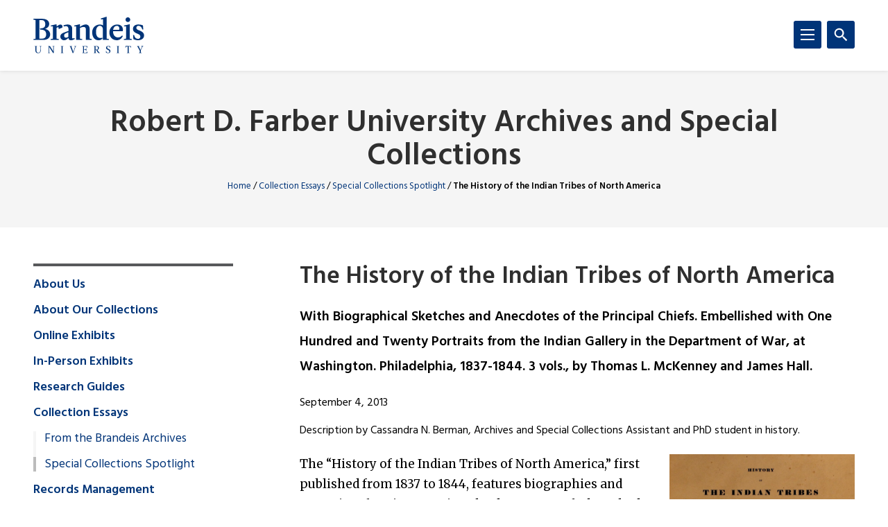

--- FILE ---
content_type: text/html; charset=UTF-8
request_url: https://www.brandeis.edu/library/archives/essays/special-collections/indian-tribes.html
body_size: 123853
content:
<!DOCTYPE html>
<html lang="en">
    <head>
        <title>The History of the Indian Tribes of North America | Special Collections Spotlight | Collection Essays | Robert D. Farber University Archives and Special Collections | Brandeis University</title>
                

<meta content="The History of the Indian Tribes of North America" property="og:title"/>
<meta content="https://www.brandeis.edu/library/archives/essays/special-collections/indian-tribes.html" property="og:url"/>
    <meta content="" property="og:description"/>
<meta content="summary_large_image" name="twitter:card"/>
            
    
                                <!-- Google Tag Manager -->
        
        <script>(function(w,d,s,l,i){w[l]=w[l]||[];w[l].push({'gtm.start':
        new Date().getTime(),event:'gtm.js'});var f=d.getElementsByTagName(s)[0],
        j=d.createElement(s),dl=l!='dataLayer'?'&amp;l='+l:'';j.async=true;j.src=
        'https://www.googletagmanager.com/gtm.js?id='+i+dl;f.parentNode.insertBefore(j,f);
        })(window,document,'script','dataLayer','GTM-KB3L3M');</script>
        
        <!-- End Google Tag Manager -->
         
<meta charset="utf-8"/>
<meta content="ie=edge" http-equiv="x-ua-compatible"/>
<meta content="width=device-width,initial-scale=1,minimum-scale=1" name="viewport"/>
<link rel="apple-touch-icon" href="//www.brandeis.edu/_files/favicons/apple-touch-icon-152x152.png" sizes="152x152"/>
<link rel="apple-touch-icon" href="//www.brandeis.edu/_files/favicons/apple-touch-icon-167x167.png" sizes="167x167"/>
<link rel="apple-touch-icon" href="//www.brandeis.edu/_files/favicons/apple-touch-icon-180x180.png" sizes="180x180"/>
<link rel="icon" type="image/png" href="//www.brandeis.edu/_files/favicons/favicon-32x32.png" sizes="32x32"/>
<link rel="icon" type="image/png" href="//www.brandeis.edu/_files/favicons/android-chrome-192x192.png" sizes="192x192"/>
<link rel="icon" type="image/png" href="//www.brandeis.edu/_files/favicons/favicon-196x196.png" sizes="196x196"/>
<link rel="icon" type="image/png" href="//www.brandeis.edu/_files/favicons/favicon-128x128.png" sizes="128x128"/>
<link rel="manifest" href="//www.brandeis.edu/_files/favicons/manifest.json"/>
<link href="https://fonts.googleapis.com/css?family=Merriweather:400,300,700" rel="stylesheet"/>
<link href="https://fonts.googleapis.com/css?family=Hind:300,400,500,600,700" rel="stylesheet"/>
<style>svg:not(:root) {
    display: none;
}</style>
<link href="//www.brandeis.edu/_files/css/style.css" rel="stylesheet"/>
<link href="//www.brandeis.edu/_files/css/custom-style.css" rel="stylesheet"/>
<link href="//www.brandeis.edu/_files/css/custom-style-hh.css" rel="stylesheet"/>
<link href="//www.brandeis.edu/_files/css/print.css" media="print" rel="stylesheet"/>
<script src="https://ajax.googleapis.com/ajax/libs/jquery/3.1.0/jquery.min.js"></script>
<script src="//www.brandeis.edu/_files/js/calendar.js"></script>
<script src="//www.brandeis.edu/_files/js/rssFeed.js"></script>
    
    

    </head>
    <body>

        
<!-- Google Tag Manager (noscript) -->
    <noscript><iframe height="0" src="https://www.googletagmanager.com/ns.html?id=GTM-KB3L3M" style="display:none;visibility:hidden" width="0"></iframe></noscript>
<!-- End Google Tag Manager (noscript) -->
        
<a class="skip button button--teal" href="#skip-content">Skip to content</a>
<div class="search" role="search">
    <div class="wrap">
                    <form action="https://www.brandeis.edu/search/searchSite.php" class="search__form" id="searchform">
                                    <input name="sitePath" type="hidden" value="/library/archives"/>
                        
                            <input name="displayName" type="hidden" value="Robert D. Farber University Archives and Special Collections"/>
                        <label class="hide" for="q">Search</label>
            <input class="search__input" id="q" name="q" onfocus="this.value = ''" style="background:#ffffff url(//www.brandeis.edu/_files/images/googleWatermark.gif) no-repeat scroll left center;" type="search"/>             <button class="search__button" type="submit"><span class="hide">Search</span>
                <span class="svgstore svgstore--search">
                    <svg height="0" width="0">
                        <use xlink:href="//www.brandeis.edu/_files/svg/svgstore.svg#search" xmlns:xlink="http://www.w3.org/1999/xlink"/>
                    </svg>
                </span>
            </button>
                            <div class="search__option">
                    <label>
                        <input checked="" class="search__radio" id="thissite" name="hq" type="radio" value="site:http://www.brandeis.edu/library/archives"/>
                        <label class="search__label" for="thissite">Search this site</label>
                    </label>
                </div> 
                <div class="search__option">
                    <label>
                        <input class="search__radio" id="brandeis" name="hq" type="radio" value=""/>
                        <label class="search__label" for="brandeis">Search Brandeis.edu</label>
                    </label>
                </div>
                    </form>
    </div>
</div>
        <div class="header-container" id="header-trap">
            <header class="header">
	<div class="wrap">
	        		<a aria-label="Brandeis University" class="header__logo" href="https://www.brandeis.edu">
              <span class="svgstore svgstore--logo">
                <svg focusable="false" height="0" width="0">
                    <use xlink:href="//www.brandeis.edu/_files/svg/svgstore.svg#logo" xmlns:xlink="http://www.w3.org/1999/xlink"/>
                </svg>
              </span>
            </a>
        		<button aria-expanded="false" aria-label="Search" class="header__toggle header__toggle--search toggle-search">
			<span class="hide">Search</span> 
			<span class="header__toggle--inactive">
				<span class="svgstore svgstore--search">
                <svg focusable="false" height="0" width="0">
					<use xlink:href="//www.brandeis.edu/_files/svg/svgstore.svg#search" xmlns:xlink="http://www.w3.org/1999/xlink"/>
                </svg>
				</span>
			</span>
			<span class="header__toggle--active">
				<span class="svgstore svgstore--close">
					<svg focusable="false" height="0" width="0">
					    <use xlink:href="//www.brandeis.edu/_files/svg/svgstore.svg#close" xmlns:xlink="http://www.w3.org/1999/xlink"/>
                    </svg>
				</span>
			</span>
		</button>
		<button aria-expanded="false" aria-label="Menu" class="header__toggle header__toggle--menu toggle-menu">
			<span class="hide">Menu</span> 
			<span class="header__toggle--inactive">
				<span class="svgstore svgstore--menu">
					<svg focusable="false" height="0" width="0">
					    <use xlink:href="//www.brandeis.edu/_files/svg/svgstore.svg#menu" xmlns:xlink="http://www.w3.org/1999/xlink"/>
                    </svg>
				</span>
			</span>
			<span class="header__toggle--active">
				<span class="svgstore svgstore--close">
					<svg focusable="false" height="0" width="0">
					    <use xlink:href="//www.brandeis.edu/_files/svg/svgstore.svg#close" xmlns:xlink="http://www.w3.org/1999/xlink"/>
                    </svg>
				</span>
			</span>
		</button>
	</div>
</header>
            <div class="menu-container">
                












<div aria-label="global" class="menu menu--small" role="navigation">
    <ul aria-label="navigation" class="menu__list" role="menu">
		                                                                                                                                                   <li class="menu__item ">
                                                            <a class="menu__link " href="../../about/index.html" role="menuitem">About Us</a>
                                                                    <a aria-expanded="false" aria-label="Toggle" class="menu__sub-toggle" href="#" role="button">
      <span aria-hidden="true">
        <span class="menu__sub-toggle__icon menu__sub-toggle__icon--inactive">
          <span class="svgstore svgstore--chevron-down">
            <svg focusable="false" height="0" width="0">
              <use xlink:href="//www.brandeis.edu/_files/svg/svgstore.svg#chevron-down"></use>
            </svg>
          </span>
        </span>
        <span class="menu__sub-toggle__icon menu__sub-toggle__icon--active">
          <span class="svgstore svgstore--chevron-up">
            <svg focusable="false" height="0" width="0">
              <use xlink:href="//www.brandeis.edu/_files/svg/svgstore.svg#chevron-up"></use>
            </svg>
          </span>
        </span>
      </span>
    </a>
                    <ul class="menu__list menu__list--sub" role="menu"> 
                                                                                                                                                                                                     <li class="menu__item menu__item--sub">
                            <a class="menu__link menu__link--sub" href="../../about/university-archives.html" role="menuitem" target="_self">
                                University Archives                    </a>
        </li>  
                                                                                                                                                                                                                  <li class="menu__item menu__item--sub">
                            <a class="menu__link menu__link--sub" href="../../about/special-collections.html" role="menuitem" target="_self">
                                Special Collections                    </a>
        </li>  
                                                                                                                                                                                                                  <li class="menu__item menu__item--sub">
                            <a class="menu__link menu__link--sub" href="https://www.brandeis.edu/library/archives/records-management/index.html" role="menuitem" target="_self">
                                Records Management                    </a>
        </li>  
                                                                                                                                                                                                                                                                                                                                                                                                       <li class="menu__item menu__item--sub ">
                                            <a class="menu__link menu__link--sub" href="../../about/policies/index.html">Policies and Forms</a> 
                                    </li>
                                                                                                                                                                                                                                      <li class="menu__item menu__item--sub">
                            <a class="menu__link menu__link--sub" href="../../about/staff.html" role="menuitem" target="_self">
                                Staff                    </a>
        </li>  
                                                                                                                                                                                                                  <li class="menu__item menu__item--sub">
                            <a class="menu__link menu__link--sub" href="../../about/visit.html" role="menuitem" target="_self">
                                Visit Us                    </a>
        </li>  
                                                                                                            </ul>
                            </li>
                                                                                                                                                                                           <li class="menu__item ">
                                                            <a class="menu__link " href="../../collections/index.html" role="menuitem">About Our Collections</a>
                                                                    <a aria-expanded="false" aria-label="Toggle" class="menu__sub-toggle" href="#" role="button">
      <span aria-hidden="true">
        <span class="menu__sub-toggle__icon menu__sub-toggle__icon--inactive">
          <span class="svgstore svgstore--chevron-down">
            <svg focusable="false" height="0" width="0">
              <use xlink:href="//www.brandeis.edu/_files/svg/svgstore.svg#chevron-down"></use>
            </svg>
          </span>
        </span>
        <span class="menu__sub-toggle__icon menu__sub-toggle__icon--active">
          <span class="svgstore svgstore--chevron-up">
            <svg focusable="false" height="0" width="0">
              <use xlink:href="//www.brandeis.edu/_files/svg/svgstore.svg#chevron-up"></use>
            </svg>
          </span>
        </span>
      </span>
    </a>
                    <ul class="menu__list menu__list--sub" role="menu"> 
                                                                                                                                                                                                                                                                                                                                                                                                            <li class="menu__item menu__item--sub">
                                                            <a class="menu__link menu__link--sub" href="../../collections/university-archives/index.html" role="menuitem">University Archives</a>
                                                                    <a aria-expanded="false" aria-label="Toggle" class="menu__sub-toggle" href="#" role="button">
      <span aria-hidden="true">
        <span class="menu__sub-toggle__icon menu__sub-toggle__icon--inactive">
          <span class="svgstore svgstore--chevron-down">
            <svg focusable="false" height="0" width="0">
              <use xlink:href="//www.brandeis.edu/_files/svg/svgstore.svg#chevron-down"></use>
            </svg>
          </span>
        </span>
        <span class="menu__sub-toggle__icon menu__sub-toggle__icon--active">
          <span class="svgstore svgstore--chevron-up">
            <svg focusable="false" height="0" width="0">
              <use xlink:href="//www.brandeis.edu/_files/svg/svgstore.svg#chevron-up"></use>
            </svg>
          </span>
        </span>
      </span>
    </a>
                    <ul class="menu__list menu__list--sub" role="menu"> 
                                                                                                                                                                                                                                                                                                           <li class="menu__item menu__item--sub">
                            <a class="menu__link menu__link--sub-sub" href="../../collections/university-archives/sound-recordings.html" role="menuitem" target="_self">
                                Sound Recordings                    </a>
        </li>  
                                                                                                                                                                                                                  <li class="menu__item menu__item--sub">
                            <a class="menu__link menu__link--sub-sub" href="../../collections/university-archives/thesis.html" role="menuitem" target="_self">
                                Theses and Dissertations                    </a>
        </li>  
                                                                                                            </ul>
                            </li>
                                                                                                                                                                                                                                                                                                           <li class="menu__item menu__item--sub ">
                                            <a class="menu__link menu__link--sub" href="../../collections/special/index.html">Special Collections</a> 
                                    </li>
                                                                                                                                                                                                                                                                                                                                                  <li class="menu__item menu__item--sub">
                                                            <a class="menu__link menu__link--sub" href="../../collections/digitized/index.html" role="menuitem">Digitized Collections</a>
                                                                    <a aria-expanded="false" aria-label="Toggle" class="menu__sub-toggle" href="#" role="button">
      <span aria-hidden="true">
        <span class="menu__sub-toggle__icon menu__sub-toggle__icon--inactive">
          <span class="svgstore svgstore--chevron-down">
            <svg focusable="false" height="0" width="0">
              <use xlink:href="//www.brandeis.edu/_files/svg/svgstore.svg#chevron-down"></use>
            </svg>
          </span>
        </span>
        <span class="menu__sub-toggle__icon menu__sub-toggle__icon--active">
          <span class="svgstore svgstore--chevron-up">
            <svg focusable="false" height="0" width="0">
              <use xlink:href="//www.brandeis.edu/_files/svg/svgstore.svg#chevron-up"></use>
            </svg>
          </span>
        </span>
      </span>
    </a>
                    <ul class="menu__list menu__list--sub" role="menu"> 
                                                                                                                                                  <li class="menu__item menu__item--sub">
                            <a class="menu__link menu__link--sub-sub" href="../../collections/digitized/index.html" role="menuitem" target="_self">
                                How to View Our Digitized Collections                    </a>
        </li>  
                                                                                                                                                                                                                                                                                                                                                                                          <li class="menu__item menu__item--sub">
                                                            <a class="menu__link menu__link--sub-sub" href="../../collections/digitized/archives-videos/index.html" role="menuitem">Videos from the Archives</a>
                                                        </li>
                                                                                                                                                                                                                          </ul>
                            </li>
                                                                                                                    </ul>
                            </li>
                                                                                                                                                                                                                                                       <li class="menu__item ">
                                                            <a class="menu__link " href="../../exhibits/index.html" role="menuitem">Online Exhibits</a>
                                                                    <a aria-expanded="false" aria-label="Toggle" class="menu__sub-toggle" href="#" role="button">
      <span aria-hidden="true">
        <span class="menu__sub-toggle__icon menu__sub-toggle__icon--inactive">
          <span class="svgstore svgstore--chevron-down">
            <svg focusable="false" height="0" width="0">
              <use xlink:href="//www.brandeis.edu/_files/svg/svgstore.svg#chevron-down"></use>
            </svg>
          </span>
        </span>
        <span class="menu__sub-toggle__icon menu__sub-toggle__icon--active">
          <span class="svgstore svgstore--chevron-up">
            <svg focusable="false" height="0" width="0">
              <use xlink:href="//www.brandeis.edu/_files/svg/svgstore.svg#chevron-up"></use>
            </svg>
          </span>
        </span>
      </span>
    </a>
                    <ul class="menu__list menu__list--sub" role="menu"> 
                                                                                                                                                                                                                                                                                                                                                                                                                 <li class="menu__item menu__item--sub">
                            <a class="menu__link menu__link--sub" href="../../exhibits/special-collections.html" role="menuitem" target="_self">
                                Special Collections Exhibits                    </a>
        </li>  
                                                                                                                                                                                                                  <li class="menu__item menu__item--sub">
                            <a class="menu__link menu__link--sub" href="../../exhibits/archives.html" role="menuitem" target="_self">
                                University Archives Exhibits                    </a>
        </li>  
                                                                                                                                                                                                                                                                                                                                                                                                                                                                                                                                                                                                                                                                                                                                                                                                                                                                                                                                                                                                                                                                                                                                                                                                                                                                                                                                                                                                                                       </ul>
                            </li>
                                                                                                                                                                                           <li class="menu__item ">
                                                            <a class="menu__link " href="../../events/index.html" role="menuitem">In-Person Exhibits</a>
                                                                    <a aria-expanded="false" aria-label="Toggle" class="menu__sub-toggle" href="#" role="button">
      <span aria-hidden="true">
        <span class="menu__sub-toggle__icon menu__sub-toggle__icon--inactive">
          <span class="svgstore svgstore--chevron-down">
            <svg focusable="false" height="0" width="0">
              <use xlink:href="//www.brandeis.edu/_files/svg/svgstore.svg#chevron-down"></use>
            </svg>
          </span>
        </span>
        <span class="menu__sub-toggle__icon menu__sub-toggle__icon--active">
          <span class="svgstore svgstore--chevron-up">
            <svg focusable="false" height="0" width="0">
              <use xlink:href="//www.brandeis.edu/_files/svg/svgstore.svg#chevron-up"></use>
            </svg>
          </span>
        </span>
      </span>
    </a>
                    <ul class="menu__list menu__list--sub" role="menu"> 
                                                                                                                                                  <li class="menu__item menu__item--sub">
                            <a class="menu__link menu__link--sub" href="../../events/index.html" role="menuitem" target="_self">
                                Current Exhibits                    </a>
        </li>  
                                                                                                                                                                                                                                                                     <li class="menu__item menu__item--sub">
                            <a class="menu__link menu__link--sub" href="../../events/past-exhibits.html" role="menuitem" target="_self">
                                Past Exhibits                    </a>
        </li>  
                                                                                                                                                                                                                                                                     </ul>
                            </li>
                                                                                                                                            <li class="menu__item  ">
                                            <a class="menu__link " href="../../research-guides/index.html">Research Guides</a> 
                                    </li>
                                                                                                                                                                                   <li class="menu__item  menu__item--active"> 
                                                            <a class="menu__link " href="../index.html" role="menuitem">Collection Essays</a>
                                                                    <a aria-expanded="false" aria-label="Toggle" class="menu__sub-toggle" href="#" role="button">
      <span aria-hidden="true">
        <span class="menu__sub-toggle__icon menu__sub-toggle__icon--inactive">
          <span class="svgstore svgstore--chevron-down">
            <svg focusable="false" height="0" width="0">
              <use xlink:href="//www.brandeis.edu/_files/svg/svgstore.svg#chevron-down"></use>
            </svg>
          </span>
        </span>
        <span class="menu__sub-toggle__icon menu__sub-toggle__icon--active">
          <span class="svgstore svgstore--chevron-up">
            <svg focusable="false" height="0" width="0">
              <use xlink:href="//www.brandeis.edu/_files/svg/svgstore.svg#chevron-up"></use>
            </svg>
          </span>
        </span>
      </span>
    </a>
                    <ul class="menu__list menu__list--sub" role="menu"> 
                                                                                                                                                                                                                                                                                                                                                                                                                                                                                                                                                                 <li class="menu__item menu__item--sub">
                                                            <a class="menu__link menu__link--sub" href="../archives/index.html" role="menuitem">From the Brandeis Archives</a>
                                                                    <a aria-expanded="false" aria-label="Toggle" class="menu__sub-toggle" href="#" role="button">
      <span aria-hidden="true">
        <span class="menu__sub-toggle__icon menu__sub-toggle__icon--inactive">
          <span class="svgstore svgstore--chevron-down">
            <svg focusable="false" height="0" width="0">
              <use xlink:href="//www.brandeis.edu/_files/svg/svgstore.svg#chevron-down"></use>
            </svg>
          </span>
        </span>
        <span class="menu__sub-toggle__icon menu__sub-toggle__icon--active">
          <span class="svgstore svgstore--chevron-up">
            <svg focusable="false" height="0" width="0">
              <use xlink:href="//www.brandeis.edu/_files/svg/svgstore.svg#chevron-up"></use>
            </svg>
          </span>
        </span>
      </span>
    </a>
                    <ul class="menu__list menu__list--sub" role="menu"> 
                                                                                                                                                                                                                                                                                                                                                                                                                                                                                                                                                                                                                                                                                                                                                                                                                                         <li class="menu__item menu__item--sub">
                            <a class="menu__link menu__link--sub-sub" href="../archives/camelot.html" role="menuitem" target="_self">
                                Camelot Comes to Brandeis                    </a>
        </li>  
                                                                                                                                                                                                                                                                                                                                                                                                                                                                                                                                                                                                                                          </ul>
                            </li>
                                                                                                                                                                                                                                                                                                                                                                                                                                                                                                                                                                                                                                                                                                                                                                                                                                                                                                                                                                                                                                                                                                                                                                                                                                                                                                                                                                                                                                                                                                                                                                                                                                                                                                                                                                                                                                                                                                                                                                                                                                                                                                                                                                                                                                                                                                                                                                                                                                                                                                                                                                                                                                                                                                                                                                                       <li class="menu__item menu__item--sub ">
                                            <a class="menu__link menu__link--sub" href="index.html">Special Collections Spotlight</a> 
                                    </li>
                                                                                                                                </ul>
                            </li>
                                                                                                                                            <li class="menu__item  ">
                                            <a class="menu__link " href="../../records-management/index.html">Records Management</a> 
                                    </li>
                                                                       <li class="menu__item ">
                            <a class="menu__link " href="https://www.brandeis.edu/library/" role="menuitem" target="_self">
                                Library Home                    </a>
        </li>  
                                                   <li class="menu__item ">
                            <a class="menu__link " href="../../index.html" role="menuitem" target="_self">
                                                Home
                                </a>
        </li>  
                                                                                                                                                                                            	</ul>
</div>
<div aria-label="global" class="menu menu--small" role="navigation">
    <ul aria-label="navigation" class="menu__list" role="menu">
		                                                                                                                                                   <li class="menu__item ">
                                                            <a class="menu__link " href="../../about/index.html" role="menuitem">About Us</a>
                                                                    <a aria-expanded="false" aria-label="Toggle" class="menu__sub-toggle" href="#" role="button">
      <span aria-hidden="true">
        <span class="menu__sub-toggle__icon menu__sub-toggle__icon--inactive">
          <span class="svgstore svgstore--chevron-down">
            <svg focusable="false" height="0" width="0">
              <use xlink:href="//www.brandeis.edu/_files/svg/svgstore.svg#chevron-down"></use>
            </svg>
          </span>
        </span>
        <span class="menu__sub-toggle__icon menu__sub-toggle__icon--active">
          <span class="svgstore svgstore--chevron-up">
            <svg focusable="false" height="0" width="0">
              <use xlink:href="//www.brandeis.edu/_files/svg/svgstore.svg#chevron-up"></use>
            </svg>
          </span>
        </span>
      </span>
    </a>
                    <ul class="menu__list menu__list--sub" role="menu"> 
                                                                                                                                                                                                     <li class="menu__item menu__item--sub">
                            <a class="menu__link menu__link--sub" href="../../about/university-archives.html" role="menuitem" target="_self">
                                University Archives                    </a>
        </li>  
                                                                                                                                                                                                                  <li class="menu__item menu__item--sub">
                            <a class="menu__link menu__link--sub" href="../../about/special-collections.html" role="menuitem" target="_self">
                                Special Collections                    </a>
        </li>  
                                                                                                                                                                                                                  <li class="menu__item menu__item--sub">
                            <a class="menu__link menu__link--sub" href="https://www.brandeis.edu/library/archives/records-management/index.html" role="menuitem" target="_self">
                                Records Management                    </a>
        </li>  
                                                                                                                                                                                                                                                                                                                                                                                                       <li class="menu__item menu__item--sub ">
                                            <a class="menu__link menu__link--sub" href="../../about/policies/index.html">Policies and Forms</a> 
                                    </li>
                                                                                                                                                                                                                                      <li class="menu__item menu__item--sub">
                            <a class="menu__link menu__link--sub" href="../../about/staff.html" role="menuitem" target="_self">
                                Staff                    </a>
        </li>  
                                                                                                                                                                                                                  <li class="menu__item menu__item--sub">
                            <a class="menu__link menu__link--sub" href="../../about/visit.html" role="menuitem" target="_self">
                                Visit Us                    </a>
        </li>  
                                                                                                            </ul>
                            </li>
                                                                                                                                                                                           <li class="menu__item ">
                                                            <a class="menu__link " href="../../collections/index.html" role="menuitem">About Our Collections</a>
                                                                    <a aria-expanded="false" aria-label="Toggle" class="menu__sub-toggle" href="#" role="button">
      <span aria-hidden="true">
        <span class="menu__sub-toggle__icon menu__sub-toggle__icon--inactive">
          <span class="svgstore svgstore--chevron-down">
            <svg focusable="false" height="0" width="0">
              <use xlink:href="//www.brandeis.edu/_files/svg/svgstore.svg#chevron-down"></use>
            </svg>
          </span>
        </span>
        <span class="menu__sub-toggle__icon menu__sub-toggle__icon--active">
          <span class="svgstore svgstore--chevron-up">
            <svg focusable="false" height="0" width="0">
              <use xlink:href="//www.brandeis.edu/_files/svg/svgstore.svg#chevron-up"></use>
            </svg>
          </span>
        </span>
      </span>
    </a>
                    <ul class="menu__list menu__list--sub" role="menu"> 
                                                                                                                                                                                                                                                                                                                                                                                                            <li class="menu__item menu__item--sub">
                                                            <a class="menu__link menu__link--sub" href="../../collections/university-archives/index.html" role="menuitem">University Archives</a>
                                                                    <a aria-expanded="false" aria-label="Toggle" class="menu__sub-toggle" href="#" role="button">
      <span aria-hidden="true">
        <span class="menu__sub-toggle__icon menu__sub-toggle__icon--inactive">
          <span class="svgstore svgstore--chevron-down">
            <svg focusable="false" height="0" width="0">
              <use xlink:href="//www.brandeis.edu/_files/svg/svgstore.svg#chevron-down"></use>
            </svg>
          </span>
        </span>
        <span class="menu__sub-toggle__icon menu__sub-toggle__icon--active">
          <span class="svgstore svgstore--chevron-up">
            <svg focusable="false" height="0" width="0">
              <use xlink:href="//www.brandeis.edu/_files/svg/svgstore.svg#chevron-up"></use>
            </svg>
          </span>
        </span>
      </span>
    </a>
                    <ul class="menu__list menu__list--sub" role="menu"> 
                                                                                                                                                                                                                                                                                                           <li class="menu__item menu__item--sub">
                            <a class="menu__link menu__link--sub-sub" href="../../collections/university-archives/sound-recordings.html" role="menuitem" target="_self">
                                Sound Recordings                    </a>
        </li>  
                                                                                                                                                                                                                  <li class="menu__item menu__item--sub">
                            <a class="menu__link menu__link--sub-sub" href="../../collections/university-archives/thesis.html" role="menuitem" target="_self">
                                Theses and Dissertations                    </a>
        </li>  
                                                                                                            </ul>
                            </li>
                                                                                                                                                                                                                                                                                                           <li class="menu__item menu__item--sub ">
                                            <a class="menu__link menu__link--sub" href="../../collections/special/index.html">Special Collections</a> 
                                    </li>
                                                                                                                                                                                                                                                                                                                                                  <li class="menu__item menu__item--sub">
                                                            <a class="menu__link menu__link--sub" href="../../collections/digitized/index.html" role="menuitem">Digitized Collections</a>
                                                                    <a aria-expanded="false" aria-label="Toggle" class="menu__sub-toggle" href="#" role="button">
      <span aria-hidden="true">
        <span class="menu__sub-toggle__icon menu__sub-toggle__icon--inactive">
          <span class="svgstore svgstore--chevron-down">
            <svg focusable="false" height="0" width="0">
              <use xlink:href="//www.brandeis.edu/_files/svg/svgstore.svg#chevron-down"></use>
            </svg>
          </span>
        </span>
        <span class="menu__sub-toggle__icon menu__sub-toggle__icon--active">
          <span class="svgstore svgstore--chevron-up">
            <svg focusable="false" height="0" width="0">
              <use xlink:href="//www.brandeis.edu/_files/svg/svgstore.svg#chevron-up"></use>
            </svg>
          </span>
        </span>
      </span>
    </a>
                    <ul class="menu__list menu__list--sub" role="menu"> 
                                                                                                                                                  <li class="menu__item menu__item--sub">
                            <a class="menu__link menu__link--sub-sub" href="../../collections/digitized/index.html" role="menuitem" target="_self">
                                How to View Our Digitized Collections                    </a>
        </li>  
                                                                                                                                                                                                                                                                                                                                                                                          <li class="menu__item menu__item--sub">
                                                            <a class="menu__link menu__link--sub-sub" href="../../collections/digitized/archives-videos/index.html" role="menuitem">Videos from the Archives</a>
                                                        </li>
                                                                                                                                                                                                                          </ul>
                            </li>
                                                                                                                    </ul>
                            </li>
                                                                                                                                                                                                                                                       <li class="menu__item ">
                                                            <a class="menu__link " href="../../exhibits/index.html" role="menuitem">Online Exhibits</a>
                                                                    <a aria-expanded="false" aria-label="Toggle" class="menu__sub-toggle" href="#" role="button">
      <span aria-hidden="true">
        <span class="menu__sub-toggle__icon menu__sub-toggle__icon--inactive">
          <span class="svgstore svgstore--chevron-down">
            <svg focusable="false" height="0" width="0">
              <use xlink:href="//www.brandeis.edu/_files/svg/svgstore.svg#chevron-down"></use>
            </svg>
          </span>
        </span>
        <span class="menu__sub-toggle__icon menu__sub-toggle__icon--active">
          <span class="svgstore svgstore--chevron-up">
            <svg focusable="false" height="0" width="0">
              <use xlink:href="//www.brandeis.edu/_files/svg/svgstore.svg#chevron-up"></use>
            </svg>
          </span>
        </span>
      </span>
    </a>
                    <ul class="menu__list menu__list--sub" role="menu"> 
                                                                                                                                                                                                                                                                                                                                                                                                                 <li class="menu__item menu__item--sub">
                            <a class="menu__link menu__link--sub" href="../../exhibits/special-collections.html" role="menuitem" target="_self">
                                Special Collections Exhibits                    </a>
        </li>  
                                                                                                                                                                                                                  <li class="menu__item menu__item--sub">
                            <a class="menu__link menu__link--sub" href="../../exhibits/archives.html" role="menuitem" target="_self">
                                University Archives Exhibits                    </a>
        </li>  
                                                                                                                                                                                                                                                                                                                                                                                                                                                                                                                                                                                                                                                                                                                                                                                                                                                                                                                                                                                                                                                                                                                                                                                                                                                                                                                                                                                                                                       </ul>
                            </li>
                                                                                                                                                                                           <li class="menu__item ">
                                                            <a class="menu__link " href="../../events/index.html" role="menuitem">In-Person Exhibits</a>
                                                                    <a aria-expanded="false" aria-label="Toggle" class="menu__sub-toggle" href="#" role="button">
      <span aria-hidden="true">
        <span class="menu__sub-toggle__icon menu__sub-toggle__icon--inactive">
          <span class="svgstore svgstore--chevron-down">
            <svg focusable="false" height="0" width="0">
              <use xlink:href="//www.brandeis.edu/_files/svg/svgstore.svg#chevron-down"></use>
            </svg>
          </span>
        </span>
        <span class="menu__sub-toggle__icon menu__sub-toggle__icon--active">
          <span class="svgstore svgstore--chevron-up">
            <svg focusable="false" height="0" width="0">
              <use xlink:href="//www.brandeis.edu/_files/svg/svgstore.svg#chevron-up"></use>
            </svg>
          </span>
        </span>
      </span>
    </a>
                    <ul class="menu__list menu__list--sub" role="menu"> 
                                                                                                                                                  <li class="menu__item menu__item--sub">
                            <a class="menu__link menu__link--sub" href="../../events/index.html" role="menuitem" target="_self">
                                Current Exhibits                    </a>
        </li>  
                                                                                                                                                                                                                                                                     <li class="menu__item menu__item--sub">
                            <a class="menu__link menu__link--sub" href="../../events/past-exhibits.html" role="menuitem" target="_self">
                                Past Exhibits                    </a>
        </li>  
                                                                                                                                                                                                                                                                     </ul>
                            </li>
                                                                                                                                            <li class="menu__item  ">
                                            <a class="menu__link " href="../../research-guides/index.html">Research Guides</a> 
                                    </li>
                                                                                                                                                                                   <li class="menu__item  menu__item--active"> 
                                                            <a class="menu__link " href="../index.html" role="menuitem">Collection Essays</a>
                                                                    <a aria-expanded="false" aria-label="Toggle" class="menu__sub-toggle" href="#" role="button">
      <span aria-hidden="true">
        <span class="menu__sub-toggle__icon menu__sub-toggle__icon--inactive">
          <span class="svgstore svgstore--chevron-down">
            <svg focusable="false" height="0" width="0">
              <use xlink:href="//www.brandeis.edu/_files/svg/svgstore.svg#chevron-down"></use>
            </svg>
          </span>
        </span>
        <span class="menu__sub-toggle__icon menu__sub-toggle__icon--active">
          <span class="svgstore svgstore--chevron-up">
            <svg focusable="false" height="0" width="0">
              <use xlink:href="//www.brandeis.edu/_files/svg/svgstore.svg#chevron-up"></use>
            </svg>
          </span>
        </span>
      </span>
    </a>
                    <ul class="menu__list menu__list--sub" role="menu"> 
                                                                                                                                                                                                                                                                                                                                                                                                                                                                                                                                                                 <li class="menu__item menu__item--sub">
                                                            <a class="menu__link menu__link--sub" href="../archives/index.html" role="menuitem">From the Brandeis Archives</a>
                                                                    <a aria-expanded="false" aria-label="Toggle" class="menu__sub-toggle" href="#" role="button">
      <span aria-hidden="true">
        <span class="menu__sub-toggle__icon menu__sub-toggle__icon--inactive">
          <span class="svgstore svgstore--chevron-down">
            <svg focusable="false" height="0" width="0">
              <use xlink:href="//www.brandeis.edu/_files/svg/svgstore.svg#chevron-down"></use>
            </svg>
          </span>
        </span>
        <span class="menu__sub-toggle__icon menu__sub-toggle__icon--active">
          <span class="svgstore svgstore--chevron-up">
            <svg focusable="false" height="0" width="0">
              <use xlink:href="//www.brandeis.edu/_files/svg/svgstore.svg#chevron-up"></use>
            </svg>
          </span>
        </span>
      </span>
    </a>
                    <ul class="menu__list menu__list--sub" role="menu"> 
                                                                                                                                                                                                                                                                                                                                                                                                                                                                                                                                                                                                                                                                                                                                                                                                                                         <li class="menu__item menu__item--sub">
                            <a class="menu__link menu__link--sub-sub" href="../archives/camelot.html" role="menuitem" target="_self">
                                Camelot Comes to Brandeis                    </a>
        </li>  
                                                                                                                                                                                                                                                                                                                                                                                                                                                                                                                                                                                                                                          </ul>
                            </li>
                                                                                                                                                                                                                                                                                                                                                                                                                                                                                                                                                                                                                                                                                                                                                                                                                                                                                                                                                                                                                                                                                                                                                                                                                                                                                                                                                                                                                                                                                                                                                                                                                                                                                                                                                                                                                                                                                                                                                                                                                                                                                                                                                                                                                                                                                                                                                                                                                                                                                                                                                                                                                                                                                                                                                                                       <li class="menu__item menu__item--sub ">
                                            <a class="menu__link menu__link--sub" href="index.html">Special Collections Spotlight</a> 
                                    </li>
                                                                                                                                </ul>
                            </li>
                                                                                                                                            <li class="menu__item  ">
                                            <a class="menu__link " href="../../records-management/index.html">Records Management</a> 
                                    </li>
                                                                       <li class="menu__item ">
                            <a class="menu__link " href="https://www.brandeis.edu/library/" role="menuitem" target="_self">
                                Library Home                    </a>
        </li>  
                                                   <li class="menu__item ">
                            <a class="menu__link " href="../../index.html" role="menuitem" target="_self">
                                                Home
                                </a>
        </li>  
                                                                                                                                                                                            	</ul>
</div>
                    
    
        <div aria-label="global" class="menu menu--large" role="navigation">
            <ul aria-label="navigation" class="menu__list menu__list--primary">
                        	<li class="menu__item">
                      					                        <a class="menu__link" href="//www.brandeis.edu/learning/index.html">    Academics</a>
                                                            
                            				<a aria-expanded="false" aria-label="Toggle" class="menu__sub-toggle" href="#" role="button">
        					<span aria-hidden="true">
            					<span class="menu__sub-toggle__icon menu__sub-toggle__icon--inactive">
            						<span class="svgstore svgstore--chevron-down">
            							<svg width="0" height="0">
            								<use xlink:href="//www.brandeis.edu/_files/svg/svgstore.svg#chevron-down"></use>
            								</svg>
            						</span>
            					</span>
            					<span class="menu__sub-toggle__icon menu__sub-toggle__icon--active">
            						<span class="svgstore svgstore--chevron-up">
            							<svg width="0" height="0">
            								<use xlink:href="//www.brandeis.edu/_files/svg/svgstore.svg#chevron-up"></use>
            								</svg>
            						</span>
            					</span>
                            </span>
        				</a>
        				<ul class="menu__list menu__list--sub">
                                    					    <li class="menu__item menu__item--sub"> 
                                                                    <a class="menu__link menu__link--sub" href="//www.brandeis.edu/learning/programs.html">
                                                                                                                Degree Programs                                                                    </a></li>
                                    					    <li class="menu__item menu__item--sub"> 
                                                                    <a class="menu__link menu__link--sub" href="//www.brandeis.edu/learning/graduate.html">
                                                                                                                Graduate Programs                                                                    </a></li>
                                    					    <li class="menu__item menu__item--sub"> 
                                                                     <a class="menu__link menu__link--sub" href="https://www.brandeis.edu/online/index.html">
                                                                                                                Brandeis Online                                                                    </a></li>
                                    					    <li class="menu__item menu__item--sub"> 
                                                                    <a class="menu__link menu__link--sub" href="//www.brandeis.edu/learning/summer.html">
                                                                                                                Summer Programs                                                                    </a></li>
                                    				</ul>
                        			</li>
                        	<li class="menu__item">
                      					                        <a class="menu__link" href="//www.brandeis.edu/attending/index.html">    Admissions &amp; Aid</a>
                                                            
                            				<a aria-expanded="false" aria-label="Toggle" class="menu__sub-toggle" href="#" role="button">
        					<span aria-hidden="true">
            					<span class="menu__sub-toggle__icon menu__sub-toggle__icon--inactive">
            						<span class="svgstore svgstore--chevron-down">
            							<svg width="0" height="0">
            								<use xlink:href="//www.brandeis.edu/_files/svg/svgstore.svg#chevron-down"></use>
            								</svg>
            						</span>
            					</span>
            					<span class="menu__sub-toggle__icon menu__sub-toggle__icon--active">
            						<span class="svgstore svgstore--chevron-up">
            							<svg width="0" height="0">
            								<use xlink:href="//www.brandeis.edu/_files/svg/svgstore.svg#chevron-up"></use>
            								</svg>
            						</span>
            					</span>
                            </span>
        				</a>
        				<ul class="menu__list menu__list--sub">
                                    					    <li class="menu__item menu__item--sub"> 
                                                                     <a class="menu__link menu__link--sub" href="https://www.brandeis.edu/admissions">
                                                                                                                Undergraduate Admissions                                                                    </a></li>
                                    					    <li class="menu__item menu__item--sub"> 
                                                                    <a class="menu__link menu__link--sub" href="//www.brandeis.edu/attending/graduate.html">
                                                                                                                Graduate Admissions                                                                    </a></li>
                                    					    <li class="menu__item menu__item--sub"> 
                                                                     <a class="menu__link menu__link--sub" href="https://www.brandeis.edu/student-financial-services/">
                                                                                                                Financial Aid                                                                    </a></li>
                                    					    <li class="menu__item menu__item--sub"> 
                                                                     <a class="menu__link menu__link--sub" href="https://www.brandeis.edu/summer/">
                                                                                                                Summer School                                                                    </a></li>
                                    				</ul>
                        			</li>
                        	<li class="menu__item">
                      					                        <a class="menu__link" href="//www.brandeis.edu/our-research/index.html">    Research</a>
                                                            
                            				<a aria-expanded="false" aria-label="Toggle" class="menu__sub-toggle" href="#" role="button">
        					<span aria-hidden="true">
            					<span class="menu__sub-toggle__icon menu__sub-toggle__icon--inactive">
            						<span class="svgstore svgstore--chevron-down">
            							<svg width="0" height="0">
            								<use xlink:href="//www.brandeis.edu/_files/svg/svgstore.svg#chevron-down"></use>
            								</svg>
            						</span>
            					</span>
            					<span class="menu__sub-toggle__icon menu__sub-toggle__icon--active">
            						<span class="svgstore svgstore--chevron-up">
            							<svg width="0" height="0">
            								<use xlink:href="//www.brandeis.edu/_files/svg/svgstore.svg#chevron-up"></use>
            								</svg>
            						</span>
            					</span>
                            </span>
        				</a>
        				<ul class="menu__list menu__list--sub">
                                    					    <li class="menu__item menu__item--sub"> 
                                                                     <a class="menu__link menu__link--sub" href="https://www.brandeis.edu/research/centers.html">
                                                                                                                Centers and Institutes                                                                    </a></li>
                                    					    <li class="menu__item menu__item--sub"> 
                                                                     <a class="menu__link menu__link--sub" href="https://www.brandeis.edu/research/resources/">
                                                                                                                Funding Resources                                                                    </a></li>
                                    				</ul>
                        			</li>
                        	<li class="menu__item">
                      					                        <a class="menu__link" href="https://www.brandeisjudges.com/landing/index">    Athletics</a>
                                                            
                        			</li>
                        	<li class="menu__item">
                      					                        <a class="menu__link" href="//www.brandeis.edu/oncampus/index.html">    Student Life</a>
                                                            
                            				<a aria-expanded="false" aria-label="Toggle" class="menu__sub-toggle" href="#" role="button">
        					<span aria-hidden="true">
            					<span class="menu__sub-toggle__icon menu__sub-toggle__icon--inactive">
            						<span class="svgstore svgstore--chevron-down">
            							<svg width="0" height="0">
            								<use xlink:href="//www.brandeis.edu/_files/svg/svgstore.svg#chevron-down"></use>
            								</svg>
            						</span>
            					</span>
            					<span class="menu__sub-toggle__icon menu__sub-toggle__icon--active">
            						<span class="svgstore svgstore--chevron-up">
            							<svg width="0" height="0">
            								<use xlink:href="//www.brandeis.edu/_files/svg/svgstore.svg#chevron-up"></use>
            								</svg>
            						</span>
            					</span>
                            </span>
        				</a>
        				<ul class="menu__list menu__list--sub">
                                    					    <li class="menu__item menu__item--sub"> 
                                                                     <a class="menu__link menu__link--sub" href="https://www.brandeis.edu/dcl/">
                                                                                                                Housing/Community Living                                                                    </a></li>
                                    					    <li class="menu__item menu__item--sub"> 
                                                                     <a class="menu__link menu__link--sub" href="https://www.brandeis.edu/dining">
                                                                                                                Dining                                                                    </a></li>
                                    					    <li class="menu__item menu__item--sub"> 
                                                                     <a class="menu__link menu__link--sub" href="https://www.brandeis.edu/clubs/">
                                                                                                                Clubs and Organizations                                                                    </a></li>
                                    					    <li class="menu__item menu__item--sub"> 
                                                                     <a class="menu__link menu__link--sub" href="https://www.brandeis.edu/student-engagement/community/index.html">
                                                                                                                Community Service                                                                    </a></li>
                                    					    <li class="menu__item menu__item--sub"> 
                                                                     <a class="menu__link menu__link--sub" href="https://brandeisjudges.com/">
                                                                                                                Athletics                                                                    </a></li>
                                    				</ul>
                        			</li>
                        	<li class="menu__item">
                      					                        <a class="menu__link" href="//www.brandeis.edu/arts/index.html">    Arts</a>
                                                            
                            				<a aria-expanded="false" aria-label="Toggle" class="menu__sub-toggle" href="#" role="button">
        					<span aria-hidden="true">
            					<span class="menu__sub-toggle__icon menu__sub-toggle__icon--inactive">
            						<span class="svgstore svgstore--chevron-down">
            							<svg width="0" height="0">
            								<use xlink:href="//www.brandeis.edu/_files/svg/svgstore.svg#chevron-down"></use>
            								</svg>
            						</span>
            					</span>
            					<span class="menu__sub-toggle__icon menu__sub-toggle__icon--active">
            						<span class="svgstore svgstore--chevron-up">
            							<svg width="0" height="0">
            								<use xlink:href="//www.brandeis.edu/_files/svg/svgstore.svg#chevron-up"></use>
            								</svg>
            						</span>
            					</span>
                            </span>
        				</a>
        				<ul class="menu__list menu__list--sub">
                                    					    <li class="menu__item menu__item--sub"> 
                                                                     <a class="menu__link menu__link--sub" href="https://www.brandeis.edu/rose/">
                                                                                                                Rose Art Museum                                                                    </a></li>
                                    				</ul>
                        			</li>
                        	<li class="menu__item">
                      					                        <a class="menu__link" href="//www.brandeis.edu/about/index.html">    About</a>
                                                            
                            				<a aria-expanded="false" aria-label="Toggle" class="menu__sub-toggle" href="#" role="button">
        					<span aria-hidden="true">
            					<span class="menu__sub-toggle__icon menu__sub-toggle__icon--inactive">
            						<span class="svgstore svgstore--chevron-down">
            							<svg width="0" height="0">
            								<use xlink:href="//www.brandeis.edu/_files/svg/svgstore.svg#chevron-down"></use>
            								</svg>
            						</span>
            					</span>
            					<span class="menu__sub-toggle__icon menu__sub-toggle__icon--active">
            						<span class="svgstore svgstore--chevron-up">
            							<svg width="0" height="0">
            								<use xlink:href="//www.brandeis.edu/_files/svg/svgstore.svg#chevron-up"></use>
            								</svg>
            						</span>
            					</span>
                            </span>
        				</a>
        				<ul class="menu__list menu__list--sub">
                                    					    <li class="menu__item menu__item--sub"> 
                                                                    <a class="menu__link menu__link--sub" href="//www.brandeis.edu/about/history.html">
                                                                                                                Our Story                                                                    </a></li>
                                    					    <li class="menu__item menu__item--sub"> 
                                                                    <a class="menu__link menu__link--sub" href="//www.brandeis.edu/about/jewish-roots.html">
                                                                                                                Our Jewish Roots                                                                    </a></li>
                                    					    <li class="menu__item menu__item--sub"> 
                                                                    <a class="menu__link menu__link--sub" href="//www.brandeis.edu/about/mission.html">
                                                                                                                Mission and Diversity Statements                                                                    </a></li>
                                    					    <li class="menu__item menu__item--sub"> 
                                                                    <a class="menu__link menu__link--sub" href="//www.brandeis.edu/about/facts/index.html">
                                                                                                            Fast Facts                                                                    </a></li>
                                    					    <li class="menu__item menu__item--sub"> 
                                                                    <a class="menu__link menu__link--sub" href="//www.brandeis.edu/about/visiting/index.html">
                                                                                                            Visiting                                                                    </a></li>
                                    					    <li class="menu__item menu__item--sub"> 
                                                                    <a class="menu__link menu__link--sub" href="//www.brandeis.edu/about/administration/index.html">
                                                                                                            Administration                                                                    </a></li>
                                    				</ul>
                        			</li>
                    </ul>
                <ul aria-label="navigation" class="menu__list">
                                                                                                                                                                                 <li class="menu__item">
                        <a class="menu__link" href="//www.brandeis.edu/audience/index.html" target="_self">Students</a>
                    </li>
                                                                                                                                                <li class="menu__item">
                        <a class="menu__link" href="//www.brandeis.edu/audience/fac-staff.html" target="_self">Faculty &amp; Staff</a>
                    </li>
                                                                                                                                                <li class="menu__item">
                        <a class="menu__link" href="http://alumni.brandeis.edu/" target="_self">Alumni &amp; Friends</a>
                    </li>
                                                                                                                                                <li class="menu__item">
                        <a class="menu__link" href="https://www.brandeis.edu/families/" target="_self">Parents &amp; Families</a>
                    </li>
                                                                                                                                                <li class="menu__item">
                        <a class="menu__link" href="https://alumni.brandeis.edu/giving/" target="_self">Giving</a>
                    </li>
                                                                
                            </ul>
            <ul aria-label="Popular Resources navigation" class="menu__list">
            <li class="menu__item">
                <span class="menu__link menu__link--null">Popular Resources</span>
                <a aria-expanded="false" aria-label="Toggle" class="menu__sub-toggle" href="#" role="button">
                    <span class="menu__sub-toggle__icon menu__sub-toggle__icon--inactive">
                        <span class="svgstore svgstore--chevron-down">
                            <svg width="0" height="0" focusable="false"><use xlink:href="//www.brandeis.edu/_files/svg/svgstore.svg#chevron-down"></use></svg>
                        </span>
                    </span>
                    <span class="menu__sub-toggle__icon menu__sub-toggle__icon--active">
                        <span class="svgstore svgstore--chevron-up">
                            <svg width="0" height="0" focusable="false"><use xlink:href="//www.brandeis.edu/_files/svg/svgstore.svg#chevron-up"></use></svg>
                        </span>
                    </span>
                </a>
                <ul class="menu__list menu__list--sub">
                    
                        
                        <li class="menu__item menu__item--sub">
                        <a class="menu__link menu__link--sub" href="https://www.brandeis.edu/events/">Campus Calendar</a>
                    </li>
                    <li class="menu__item menu__item--sub">
                        <a class="menu__link menu__link--sub" href="https://www.brandeis.edu/commencement/index.html?resources">Commencement</a>
                    </li>
                         <li class="menu__item menu__item--sub">
                        <a class="menu__link menu__link--sub" href="https://www.brandeis.edu/officesdir/landing-page.html">Directories</a>
                    </li>
                      <li class="menu__item menu__item--sub">
                        <a class="menu__link menu__link--sub" href="https://www.brandeis.edu/human-resources/careers/index.html">Employment</a>
                    </li>
                     <li class="menu__item menu__item--sub">
                        <a class="menu__link menu__link--sub" href="https://moodle.brandeis.edu/my/courses.php">Moodle</a>
                    </li>
                     <li class="menu__item menu__item--sub">
                        <a class="menu__link menu__link--sub" href="https://www.brandeis.edu/information/">News/Media</a>
                    </li>
                     <li class="menu__item menu__item--sub">
                        <a class="menu__link menu__link--sub" href="https://www.brandeis.edu/publicsafety/shuttle-services/index.html">Shuttle Schedules</a>
                    </li>
                  <li class="menu__item menu__item--sub">
                        <a class="menu__link menu__link--sub" href="https://www.brandeis.edu/support/index.html">Support at Brandeis</a>
                    </li>
                 
                     <li class="menu__item menu__item--sub">
                        <a class="menu__link menu__link--sub" href="https://www.brandeis.edu/workday/index.html">Workday</a>
                    </li>
                  
                    <li class="menu__item menu__item--sub">
                        <a class="menu__link menu__link--sub" href="https://www.brandeis.edu/search/sitemap.html">Sites A-Z</a>
                    </li>
               
                   
                   
                   
                   
                    
                       
                    
                    
                   
                </ul>
                 </li>
        </ul>
    </div>
    

            </div>
        </div>
        <div role="main">
            








    <div class="module module--tight-alt module--gray-light text-center">
        <div class="wrap">
    		<div class="module__container">
                <div class="title">
                                        <div class="title__text title__text--alt">
                                    			    <h1><a href="../../index.html">Robert D. Farber University Archives and Special Collections</a></h1>
                                    			<nav aria-label="breadcrumb" class="breadcrumbs">
                                                                                                                                                                            <a class="breadcrumbs__item" href="../../index.html">Home</a> /
                                                        
            				                                                                                                        				                                                                    <a class="breadcrumbs__item" href="../index.html">Collection Essays</a> /
                                                                                                                                <a class="breadcrumbs__item" href="index.html">Special Collections Spotlight</a> /
                                                                                                                        <span class="breadcrumbs__item breadcrumbs__item--active">The History of the Indian Tribes of North America</span>
                                        			</nav>
                    </div>
                </div>
    		</div>
    	</div>
    </div>

            <div class="wrap">
                <div aria-label="page content" class="main" id="skip-content">
                    






























            <h2>The History of the Indian Tribes of North America</h2>
    

                                         <p class="p--large">With Biographical Sketches and Anecdotes of the Principal Chiefs. Embellished with One Hundred and Twenty Portraits from the Indian Gallery in the Department of War, at Washington. Philadelphia, 1837-1844. 3 vols., by Thomas L. McKenney and James Hall.</p>
<p class="caption">September 4, 2013</p>
<p class="caption">Description by Cassandra N. Berman, Archives and Special Collections Assistant and PhD student in history.</p>
<p><img alt="Title Page of The History of the Indian Tribes of North America" class="align-right" height="735" src="images/2013/indian-tribes/vol-1-tp.jpg" width="565"/>The &#8220;History of the Indian Tribes of North America,&#8221; first published from 1837 to 1844, features biographies and portraits of Native American leaders, many of whom had been active in negotiating treaties with the federal government. With 120 color lithographs spread over three volumes&#8212;and each volume measuring over 20 inches high&#8212;the &#8220;History&#8221; is an important example of 19th-century publishing, printmaking and illustration. It is also significant for its subject matter, reflecting contradictory, concurrent efforts to document the way of life of American Indians and to initiate their relocation westward as part of the Indian Removal Act, authorized by President Andrew Jackson in 1830. Finally, the story behind the publication&#8212;of the author and of the creation, destruction and ultimate preservation of the images&#8212;is almost as interesting as the volumes themselves. Brandeis University is very fortunate, then, to have a complete set of the &#8220;History of the Indian Tribes of North America&#8221; in its rare book collection in the Department of Archives and Special Collections.</p>
<p><img alt="Illustration of a native American man on horseback, wearing a feathered headdress, aiming his bow at a buffalo, Text: Hunting the Buffalo" class="align-left" height="599" src="images/2013/indian-tribes/vol-3-buffalo.jpg" width="735"/>As an object of printing history and material culture, the &#8220;History of the Indian Tribes of North America&#8221; is a vibrant example of 19th-century lithography. Lithography is a printing process in which images are drawn in a greasy ink onto a flat stone, and the stone is then pressed onto paper. Invented in the late 18th century, lithographic techniques had become increasingly advanced by the 1830s. Yet color lithography&#8212;printing images in multiple hues and in subtle gradations&#8212;remained problematic until the development of chromolithography in the 1840s and later. <a href="#note1">[1]</a> The lithographs of the &#8220;History of the Indian Tribes of North America&#8221; are striking for their rich colors&#8212;colors that were for the most part added by hand, after the images themselves were already printed. This technique was also used by John James Audubon in his &#8220;Birds of North America,&#8221; which features some of the most iconic American lithographs of the 19th century. The lithographs in these works represent both great advancement in printing processes and the beauty of handwork.</p>
<p><img alt="Illustration of a woman carrying an infant on her back, Text: Chippeway Squaw and Child" class="align-left" height="735" src="images/2013/indian-tribes/vol-1-squaw-and-child.jpg" width="541"/>The &#8220;History of the Indian Tribes of North America&#8221; is also the product of a particular moment in which Native American culture was increasingly becoming a subject of study and, for some, of preservation&#8212;just as the government&#8217;s formal policies toward Indian tribes fixated on removal. In 1819, the War Department, for example, oversaw the Indian Civilization Fund Act, which provided financial support for the schooling of Indian children. While this was seen as a humanitarian effort by some, the Act&#8217;s goal of &#8220;civilizing&#8221; Indian children resulted in their removal from their families, communities and ways of life. <a href="#note2">[2]</a> And it was just after the &#8220;History&#8221;&#8217;s publication that the Indian Removal Act culminated in the infamous Cherokee Trail of Tears, in which a 1,000-mile forced relocation resulted in the deaths of thousands of Cherokee Indians. Around this same time, the Superintendent of Indian Affairs at the War Department, Thomas L. McKenney, was amassing an impressive museum of objects, portraits, documents, books and other materials related to Native American life. This may have been because McKenney admired some aspects of Indian culture. But it also had a more troubling impetus: as the chief architect of Indian removal, McKenney believed that Indians would soon disappear, assimilating so completely into white Euro-American society that all that would remain of Indian material culture would be in his museum. <a href="#note3">[3]</a> The &#8220;History of the Indian Tribes of North America&#8221; is McKenney&#8217;s book, and the lithographs in it are a product of his museum and his work at the War Department.</p>
<p><img alt="Illustration of Thayendanegea, The Great Captain of the Six Nations" class="align-right" height="735" src="images/2013/indian-tribes/vol-2--thayendanegea.jpg" width="513"/>Thomas L. McKenney was a complex man, as was his relationship to the War Department and the Jackson administration. McKenney was with the War Department from 1824 until he was dismissed from his position in 1830. The reasons for his dismissal are not entirely clear, though it seems that McKenney had angered some with the substantial time and funds he directed toward his Indian museum, even as it was proving popular with the public. McKenney had also complicated his stance on Indian removal, as the Indian Removal Act was not implemented in the way that McKenney had intended. McKenney did not approve of violently forcing unwilling tribes to move; nor did he intend the dissolution of tribal governments. When he asked the acting Secretary of War the reason for his dismissal, he was told, &#8220;General Jackson has long been satisfied that you are not in harmony with him, in his views in regard to the Indians.&#8221; McKenney later wrote to a friend, &#8220;I could never have been in harmony with any such views, or feelings.&#8221; McKenney may have advocated for Indian &#8220;civilization&#8221; and removal, but he could not support the inhumane ways with which these policies were implemented. <a href="#note4">[4]</a></p>
<p><img alt="Illustration of  a seated woman titled &quot;A Chippeway Widow&quot;" class="align-left" height="735" src="images/2013/indian-tribes/vol-2-widow.jpg" width="506"/>It was after McKenney&#8217;s dismissal that he set to work on the &#8220;History&#8221; (as the title page makes clear, listing him as &#8220;late of the Indian department, Washington&#8221;). His work on the illustrations, however, began much earlier. As Superintendent of Indian Affairs, one of McKenney&#8217;s primary roles before the Removal Act was the negotiation of treaties with Indian tribes. He was so impressed with the various leaders who came to Washington that he commissioned portraitist Charles Bird King to paint the visitors&#8212;paintings that would nicely complement the other items in McKenney&#8217;s museum. When McKenney&#8217;s tenure with the War Department ended, he decided to bring King&#8217;s arresting images to the public by having them copied into lithographic form, and then publishing these lithographs along with biographies of the portrait subjects. This became the three-volume &#8220;History of the Indian Tribes of North America,&#8221; with text written by co-author James Hall. Though the financing and publication of the volumes proved quite difficult, nearly bankrupting McKenney, we are, in the end, fortunate that McKenney devoted his post&#8211;War Department years to this endeavor. King&#8217;s original portraits were eventually transferred to the Smithsonian, where they were displayed in the institution&#8217;s art gallery. In 1865, the gallery burned down, and most of King&#8217;s original works were destroyed. <a href="#note5">[5]</a></p>
<p><img alt="Wesch Cubb, a Chippeway Chief" class="align-right" height="735" src="images/2013/indian-tribes/vol-1-weschcubb.jpg" width="546"/>What we have left of McKenney&#8217;s conflicted effort to preserve Native American culture through portraiture is now contained only in the pages of the &#8220;History of the Indian Tribes of North America.&#8221; While this publication has been reprinted many times, the Department of Archives and Special Collections at Brandeis University has one of the earliest editions of the set, with volumes printed in 1837, 1842 and 1844. Viewing these folios in person allows for a vibrant, truly colorful glimpse into this fraught period of American history.</p>
<h3>Notes</h3>
<ol>
<li><img alt="Yoholo Miccolo, Chief" class="align-right" height="735" src="images/2013/indian-tribes/vol-2-yoholo-micco.jpg" width="521"/><a id="note1"></a>&#160;Bamber Gascoigne, &#8220;How to Identify Prints: A Complete Guide to Manual and Mechanical Processes from Woodcut to Ink-Jet&#8221; (New York: Thames and Hudson, 1986), section 19, &#8220;Lithographs.&#8221;</li>
<li><a id="note2"></a>&#160;For information on this act, see &#8220;Education&#8221; in the &#8220;Encyclopedia of North American Indians&#8221; (New York: Houghton Mifflin, 1996).</li>
<li><a id="note3"></a>&#160;Herman J. Viola, &#8220;Thomas L. McKenney, Architect of America&#8217;s Early Indian Policy: 1816-1830&#8221; (Chicago: Sage Books, 1974), 237.</li>
<li><a id="note4"></a>&#160;Viola, 235.</li>
<li><a id="note5"></a><img alt="First page of &quot;An Essay on the History of the Indians&quot; by James Hall" class="align-right" height="735" src="images/2013/indian-tribes/vol-3-essay.jpg" width="500"/>&#160;Viola, 250.</li>
</ol>
<p class="p--large">Digitized volumes (from edition at the American Antiquarian Society):</p>
<p>McKenney, Thomas Loraine. &#8220;History of the Indian tribes of North America: with biographical sketches and anecdotes of the principal chiefs: embellished with one hundred &#8230; Philadelphia, 1837-1844. 3 vols. &#8221; Available online through the Sabin Americana database.</p>        
            
                </div>
                <div class="sidebar" role="complementary">
                    







    <ul class="subnav" role="list">
                                                                                                                                         
                                                                                                                                                                              
             
                                            <li class="subnav__item"> 
                                                            <a class="subnav__link" href="../../about/index.html" target="">About Us</a>
                                </li>
                                                                                                                                                                             
                                                                                                                                                                                                                   
             
                                            <li class="subnav__item"> 
                                                            <a class="subnav__link" href="../../collections/index.html" target="">About Our Collections</a>
                                </li>
                                                                                                                                                                             
                                                                                                                                                                                                                                                                                                                                  
             
                                            <li class="subnav__item"> 
                                                            <a class="subnav__link" href="../../exhibits/index.html" target="">Online Exhibits</a>
                                </li>
                                                                                                                                                                             
                                                                                                                                                 
             
                                            <li class="subnav__item"> 
                                                            <a class="subnav__link" href="../../events/index.html" target="">In-Person Exhibits</a>
                                </li>
                                                                                                                                                                             
                                                                                                                      
             
                                            <li class="subnav__item"> 
                                                            <a class="subnav__link" href="../../research-guides/index.html" target="">Research Guides</a>
                                </li>
                                                                                                                                                                             
                                                                                                                                                                                  
             
                                                        <li class="subnav__item"> 
                                                            <a class="subnav__link" href="../index.html" target="">Collection Essays</a>
                                        <ul class="subnav subnav--sub" role="list">
                                                                                                                                                                                                                                                                                                                                                                                                                                                                                                                                                                                                                                                                                                                                                                                                                                                      
                                                                                                                                                                                                                                                                                                                                                                                                                                                                                                                                                                                                                                          
             
                                                <li class="subnav__item"> 
                                                            <a class="subnav__link subnav__link--sub" href="../archives/index.html" target="">From the Brandeis Archives</a>
                                </li>
                                                                                                                                                                                                                                                                                                                                                                                                                                                                                                                                                                                                                                                                                                                                                                                                                                                                                                                                                                                                                                                                                                                                                                                                                                                                                                                                                                                                                                                                                                                                                                                                                                                                                                                                                                                                                                                                                                                                                                                                                                                                                                                                                                                                                                                                                                                                                                                                                                                                                                                                                                                                                                                                                                                                                                                                                                                                                                                                                                                                                                                                                                                                                                                                                                                                                                                                                                                                                                                                                                                                                                                                                                                                                                                                                                                                                                                                                                                                                                                                                                                                                                                                                                                                                                                                                                                                                                                                                                                                                                                                                                                                                                                                                                                                                                                                                                                                        
                                                                                                                                                                                                                                                                                                                                                                                                                                                                                                                                                                                                                                                                                                                                                                                                                                                                                                                                                                                                                                                                                                                                                                                                                                                                                                                                                                                                                                                                                                                                                                                                                                                                                                                                                                                                                                                                                                                                                                                                                                                                                                                                                                                                                                                                                                                                                                                                                                                                                                                                                                                                                                                                                                                                                                                                                                                                                                                                                                                                                                                                                                                                                                                                                                                                                                                                                                                                                                                                                                                                                                                                                                                                                                                                                                                                                                                                                                                                                                                                                                                                                                                                                                                                                                                                                                                                                                                                                                                                                                                                                                                                                                                                                                             
             
                                                                            <li class="subnav__item subnav__item--current-alt"> 
                                                            <a class="subnav__link subnav__link--sub" href="index.html" target="">Special Collections Spotlight</a>
                                </li>
                                                                     
                </ul>
                    </li>
                                                                                                                                                                             
                                                                                                                      
             
                                            <li class="subnav__item"> 
                                                            <a class="subnav__link" href="../../records-management/index.html" target="">Records Management</a>
                                </li>
                                                                                                                                                                             
        
             
                               <li class="subnav__item"> 
                                            <a class="subnav__link" href="https://www.brandeis.edu/library/" target="">Library Home</a>
                                </li>
                                                                                                                                                                                     
        
                                 
                               <li class="subnav__item"> 
                                            <a class="subnav__link" href="../../index.html" target="">Home</a>
                                </li>
                                                                                                                                                                                                                                                                                                                                                      </ul>






                    













                                                                        
                </div>
            </div>
            




















        </div>
        <footer class="footer">
            
    
             <div class="footer__top">
		<div class="wrap">
			<div class="footer__container">
				<div class="grid">
					<div class="grid__container grid__container--space">
                                                                                                           <div class="grid__item grid__item--4 grid__item--space">
                                                                    	    <div class="footer__heading">Search Our Collections</div>
                                                                    	<hr aria-hidden="true" class="footer__hr"/>
                                	                                        <ul class="footer__nav">
<li class="footer__nav__item"><a href="https://www.brandeis.edu/library/archives/collections/university-archives/index.html">University Archives</a></li>
<li class="footer__nav__item"><a href="https://www.brandeis.edu/library/archives/collections/special/index.html">Special Collections</a></li>
<li class="footer__nav__item"><a href="https://www.brandeis.edu/library/archives/collections/digitized/index.html">Digital Collections</a></li>
</ul>
                                                                    </div>
                                                           <div class="grid__item grid__item--4 grid__item--space">
                                                                    	    <div class="footer__heading">Collection Essays</div>
                                                                    	<hr aria-hidden="true" class="footer__hr"/>
                                	                                        <ul class="footer__nav">
<li class="footer__nav__item"><a href="https://www.brandeis.edu/library/archives/essays/archives/index.html">From the Brandeis Archives</a></li>
<li class="footer__nav__item"><a href="https://www.brandeis.edu/library/archives/essays/special-collections/index.html">Special Collections Spotlight</a></li>
</ul>
                                                                    </div>
                                                           <div class="grid__item grid__item--4 grid__item--space">
                                                                    	    <div class="footer__heading">Contact Us</div>
                                                                    	<hr aria-hidden="true" class="footer__hr"/>
                                	                                        <p>Robert D. Farber University Archives &amp; Special Collections<br/> Goldfarb Library<br/>MS 045<br/> Brandeis University<br/> 415 South Street<br/> Waltham, MA 02453</p>
<p>781-736-4657<br/><a href="mailto:archives@brandeis.edu">archives@brandeis.edu</a>&#160;</p>
                                                                    </div>
                                                                                                                        <div class="grid__item grid__item--4 grid__item--space"> 
                        	                            <div class="footer__heading">Connect With Us</div>
                        	<hr aria-hidden="true" class="footer__hr"/>
                        	<ul class="footer__social">
                                                                                                                                                            		<li class="footer__social__item">
                            			<a aria-label="Instagram" class="footer__social__link" href="https://www.instagram.com/brandeisarchives/">
                            				<span class="svgstore svgstore--instagram">
                            					<svg height="0" width="0">
                            						<use xlink:href="//www.brandeis.edu/_files/svg/svgstore.svg#instagram" xmlns:xlink="http://www.w3.org/1999/xlink"/>
                            					</svg>
                            				</span>
                            			</a>
                            		</li>
                                                                                                                                                                                        	</ul>
                        </div>
					                    </div>
				</div>
			</div>
		</div>
	</div>
        

            


<div class="footer__bottom">
    <div class="wrap">
        <div class="footer__container">
            <div class="grid">
                <div class="grid__container">
                    <div class="grid__item grid__item--4 grid__item--center">
                        <a class="footer__logo" href="https://www.brandeis.edu/">
                            <span class="hide">Brandeis University</span>
                            <span class="svgstore svgstore--logo">
                                 <svg width="0" height="0"><use xlink:href="//www.brandeis.edu/_files/svg/svgstore.svg#logo"></use></svg>
                            </span>
                        </a>
                    </div>
                    <div class="grid__item grid__item--4 grid__item--center">
                        <a href="https://www.brandeis.edu/about/accessibility-statement.html">Accessibility Statement</a>
                    </div>
                    <div class="grid__item grid__item--4 grid__item--center">
                        <a href="https://www.brandeis.edu/about/privacy.html">Privacy</a>
                    </div>
                    <div class="grid__item grid__item--4 grid__item--center">
                        <a href="https://www.brandeis.edu/about/copyright.html">©2026 Brandeis University</a>. <br>All rights reserved.</br></div>
                </div>
            </div>
        </div>
    </div>
</div> 


        </footer>
            
    
          
<script src="https://unpkg.com/focus-within-polyfill/dist/focus-within-polyfill.js"></script>
<script src="https://cdnjs.cloudflare.com/polyfill/v3/polyfill.min.js?version=4.8.0"></script>
<script src="//www.brandeis.edu/_files/js/script.min.js"></script>
<script src="//www.brandeis.edu/_files/js/google.js"></script>
<script src="//www.brandeis.edu/_files/js/hh-additions.js"></script>
    
    

    </body>
</html>

--- FILE ---
content_type: text/css
request_url: https://www.brandeis.edu/_files/css/custom-style.css
body_size: 34558
content:
.fact__number>a:hover{ext-decoration: underline;
    text-underline-offset: 0.1em;
    text-decoration-thickness: 3px;
    display: inline-block;
    text-shadow: 2px 2px #003478, 2px -2px #003478, -2px 2px #003478, -2px -2px #003478;}.no-underline{text-decoration:none!important}.no-underline:hover{text-decoration:underline!important}button.default{box-sizing:border-box;padding:6px 12px;border:1px solid #a6a6a6;margin-bottom:30px}.form_pages textarea{border-width:1px}div.form_page input{padding:1px;border:1px solid #a6a6a6}div.form_page select{border-width:1px;-webkit-appearance:menulist;-moz-appearance:menulist;border-color:#a6a6a6;border-radius:5px}.photo-credit-caption{margin-top:-.75rem}.photo-credit,.photo-credit-caption{display:block;font-family:Hind,sans-serif;font-weight:500;font-size:.795rem!important}.photo-credit{margin-top:.75rem}.beige--block{margin-top:1.25rem;margin-bottom:1.25rem;padding:1.25rem;background:#f5f4f0}.faculty__listing:after{clear:both;content:"";display:block}@media (min-width:64.0625em){.header--nav .header__logo{position:absolute;top:50%;width:15rem;max-width:calc(100% - 54rem);margin-top:0;-ms-transform:translateY(-50%);transform:translateY(-50%)}}@media (min-width:72em){.header--nav .header__logo{max-width:calc(100% - 55rem)}}@media (min-width:76em){.header--nav .header__logo{max-width:calc(100% - 54rem)}}a.hh-home-video,a.hh-video{color:#003478}@media (min-width:48em){a.hh-video{color:#fff}}@media (min-width:64.0625em){a.hh-home-video{color:#fff}}.fact__number a,a.hh-white{color:#fff}.alert__text a{color:#fff;text-decoration:underline}.accordion__trigger{border-bottom:1px solid #003478;}.accordion__trigger:not(.button){padding-bottom:.125em}.accordion__trigger:hover{border-color:#0b7886;text-decoration:none;color:#0b7886}
.block.block--feature{
margin-top:2.5rem;
margin-bottom:2.5rem
}
.auto-grid{
    --width: 200px;
    --gap: 1rem;
    display: grid;
    /*grid-template-columns: repeat(auto-fill, minmax(var(--width), 1fr));*/
    grid-template-columns: repeat(auto-fill, minmax(min(var(--width), 100%), 1fr));
    gap: var(--gap);
}
.feed__image--caption .media__icon {
    bottom: 0;
}
.caption ~ .p--sans-serif.p--micro {
     margin-top: -0.75rem;
}
.flickity-page-dots {
    z-index: 3; /* One layer below the hamburger menu to ensure the dots dont show over menu items */
}


/* Underline links only within .module__container, excluding h1, h2, and h3 links */
/*.module__container a:not(:is(h1, h2, h3) a) {*/
/*    text-decoration: underline;*/
/*}*/
.button--white:focus, .button--white:hover {
    background-color: #fff;
    color: #000;
    border-color: #fff;
}

.module__container .feature .feature__text p a:not([class]),
.content-editor .module__container a:not([class])
{
	 text-decoration: underline;
	 text-underline-offset: 0.37rem;
     text-decoration-color: #003478;
	 &:hover{
	     --hover-color: #0b7886;
	     color: var(--hover-color);
	     text-decoration-color:var(--hover-color);
	 }
}
.module--beige {
    --beige: #f5f4f0;
        @media (min-width: 48em) {
        .timeline__year {
            transition: background-color .3s ease .9s;
            background: var(--beige);
            color: var(--beige);
        }
    }
    .is-selected .timeline__year {
        background: #58595b;
        color: white;
    }
    .timeline__pair:before {
        background-image: linear-gradient(90deg, var(--beige), hsla(0, 0%, 100%, .001));
    }
    .timeline__pair:after {
        background-image: linear-gradient(270deg, var(--beige), hsla(0, 0%, 100%, .001));
    }
}

.module--blue :is(h1, h2, h3, h4, h5, h6) {
    color: white;
}

.callout__para{
    color:#fff;
    text-shadow:.1rem .1rem .1rem #000;
    font-size:19.7px;
    font-style:normal;
    font-weight:500;
    line-height:150%
    
}
.callout__para,{
    font-family:Hind,sans-serif
    
}
.timeline-slider {
    .flickity-prev-next-button {
        width: 4.125rem;
        height: 4.125rem;
        border-radius: 50%;
        background-color: #003478;

        &:hover {
            background-color: #0B7886;
        }

        svg {
            width: 50%;
            height: 50%;
            margin: auto;
            color: white;
        }

        &.previous {
            right: calc(100% + -1rem);
        }

        &.next {
            left: calc(100% + -1rem);
        }
    }
    a.timeline-link{
        &:hover{
            color: #0b7886;
        }
    }
    .arrow {
        fill: #fff !important;
    }

    @media(max-width: 768px) {
        /*.flickity-prev-next-button {*/
        /*    display: none;*/
        /*}*/
     .flickity-prev-next-button {
        &.next {
            left: calc(100% + -4rem);
        }
    }
    }
}


.module__title--alt {
    font-weight: 600;
}


/*Stories Component Styles*/
.stories {
    .fadeUp--active {
        animation: fadeUp 800ms cubic-bezier(0.645, 0.045, 0.355, 1) forwards;
    }

    .title-logo-left {
        width: 2rem !important;
        display: grid;
        place-content: center;
        margin-left: 0;
    }

    .grid-button-center {
        display: grid;
        place-content: center;
        width: 100%;
        margin-top: 2.5rem !important;
    }

    .p--micro {
        font-size: 0.95rem !important;
    }

    .button-group-alt {
        display: grid;
        justify-content: center;
    }

    .feature {
        margin-top: 2.5rem;
        margin-bottom: 2.5rem;
        display: flex;
        flex-wrap: wrap;
    }

    .feature::after {
        display: table;
        width: 0;
        content: "";
        clear: both;
    }

    .feature--flip {
        margin-bottom: 4rem;
    }

    .feature__text {
        width: calc(50% - 2.5rem);
        position: relative;
        align-self: center;
    }

    .feature__media {
        margin-bottom: 1.25rem;
        width: calc(40% - 1.25rem);
        margin-bottom: 0;
        float: left;
    }

    .feature__media {
        width: calc(60% - 2rem);
    }

    .h5 {
        margin-top: 0;
    }

    .feature__text-alt-new {
        position: relative;
        width: calc(60% - 1.25rem);
        margin-left: auto;
        display: flex;
        flex-direction: column;
        justify-content: center;
    }

    .feature__text-alt-new {
        width: calc(40% - 2rem);
    }

    .feature__text--alt p {
        margin-top: 0.75rem;
        margin-bottom: 0.75rem;
        font-size: 0.9375rem;
        line-height: 1.8;
    }

    .grid {
        margin-top: 2.5rem;
        margin-bottom: 2.5rem;
    }

    .grid__container {
        display: flex;
        flex-wrap: wrap;
        margin: -0.625rem;
    }

    .grid__item {
        width: 100%;
        padding: 0.625rem;
        float: left;
    }

    .grid__item--space-alt {
        padding: 0.625rem 2rem;
    }

    .grid__item--3 {
        width: 33.3333%;
    }

    .media {
        margin-top: 2.5rem;
        margin-bottom: 1rem;
    }

    .media {
        margin-top: 1.5rem;
    }

    .media--narrow {
        max-width: 66.6667%;
    }

    .media--right {
        width: calc(50% - 1rem);
        margin-left: 2rem;
        float: right;
    }

    .media--left {
        margin-right: 2rem;
        float: left;
    }

    .media--tight {
        margin-top: 2.5rem;
        margin-bottom: 2.5rem;
    }

    .media__text {
        position: relative;
        margin: 1rem 0;
    }

    .media__text-alt {
        margin-top: 0;
    }

    .media__eyebrow {
        font-size: 0.795rem;
        text-transform: uppercase;
        color: #000;
        position: absolute;
        z-index: 1;
        top: -1.5rem;
        font-family: "Hind", sans-serif;
        font-weight: 500;
    }

    .media__eyebrow-alt {
        font-size: 1rem;
        font-weight: 600;
        text-transform: uppercase;
        color: #003478;
        z-index: 2;
        font-family: "Hind", sans-serif;
    }

    .media__eyebrow-alt {
        color: #fff;
    }

    .media__text--beige {
        background: #f5f4f0;
        margin: 0;
        padding: 1.25rem;
    }

    .media__item {
        display: inline-block;
        position: relative;
        overflow: hidden;
    }

    .media__item img {
        width: 100%;
        transition: transform 300ms ease;
    }

    .media__container__link:hover img {
        transform: scale(1.1);
    }

    .media__icon {
        position: absolute;
        bottom: 1.25rem;
        left: 1.25rem;
        width: 4.25rem;
        display: block;
        position: static;
        margin: 2rem auto auto auto;
        color: #2f2f2f;
    }
    
    span {
       color: #003478;
    }

    /* Responsive Styles */
    @media (max-width: 768px) {
        .feature {
            flex-direction: column;
        }

        .feature__media,
        .feature__text-alt-new {
            width: 100%;
            margin: 0;
        }

        .grid__container {
            flex-direction: column;
        }

        .grid__item--3 {
            width: 100%;
        }

        .grid__item--space-alt {
            padding: 0.625rem 1rem;
        }
    }
}


/* Vertical Stories */
.vertical-stories {
    /* Adjust grid item margins */
    .grid__item--space-alt {
        margin-bottom: 2rem;
    }

    /* Link styling with underline effect */
    a span {
        color: #003478;
    }
    a:hover span {
        text-decoration: underline;
    }

    /* Define grid item widths for desktop */
    .grid__item--60 {
        width: 60%;
    }
    .grid__item--40 {
        width: 40%;
    }

    /* Media container full width */
    .media--full {
        width: 100%;
    }


    /* Link container styling */
    .media__container__link {
        text-decoration: none;
        color: inherit;
    }

    /* Media item relative positioning */
    .media__item {
        position: relative;
        overflow: hidden;
    }

    /* Add hover scaling effect to images */
    .media__container__link:hover img {
        transform: scale(1.1);
        transition: transform 300ms ease;
    }

    /* Media icon styling */
    .media__icon {
        position: absolute;
        bottom: 0;
        right: 0;
        width: 2rem;
        height: 2rem;
        background-color: rgba(0, 0, 0, 0.5);
    }

    /* Eyebrow text styling */
    .media__eyebrow {
        font-weight: bold;
        text-transform: uppercase;
    }

    /* Headings and paragraph text sizes */
    .h5 {
        font-size: 1.5rem;
    }
    .p--small {
        font-size: 0.875rem;
    }
    .p--micro {
        font-size: 0.75rem;
    }

    /* Sans-serif font for certain text */
    .p--sans-serif {
        font-family: "Arial", sans-serif;
    }

    /* Responsive media queries */
    @media (max-width: 768px) {
        /* Stack grid items on mobile */
        .grid__item--60, .grid__item--40 {
            width: 100%;
        }

        /* Adjust margins and padding for better mobile spacing */
        .grid__item--space-alt {
            padding: 0.5rem;
        }

        .media__text {
            margin-bottom: 1rem;
        }

        .media__item {
            margin-bottom: 1rem;
        }
    }
}


/* Shared Styles */
.fadeUp--active {
    animation: fadeUp 800ms cubic-bezier(0.645, 0.045, 0.355, 1) forwards;
}

.homepage .h1 {
    font-size: 3rem;
}

.homepage .h2 {
    font-size: 2rem;
}

/*.wrap {*/
/*    max-width: 90rem;*/
/*    margin-right: auto;*/
/*    margin-left: auto;*/
/*    padding-right: 1rem;*/
/*    padding-left: 1rem;*/
/*}*/
.wrap--narrow {
    max-width: 70rem;
}

.wrap--relative {
    position: relative;
}

@keyframes fadeUp {
    from {
        opacity: 0;
        transform: translateY(60px);
    }
    to {
        opacity: 1;
        transform: none;
    }
}

.singleStat {
  --blue: #003478;
  --teal: #0b7886;
  --purple: #8c2287;
  --beige: #f5f4f0;
  --white: #fff;
  --gray-dark: #58595b;
  --black: #000;
  --focus-color: rgba(77, 144, 254, 1);

  --font-size-small: 0.8rem;
  --font-size-medium: 0.9375rem;
  --font-size-large: 1.25rem;
  --font-size-xlarge: 1.75rem;
  --font-size-heading: 4.5rem;
  --font-primary: Hind,sans-serif;

  --line-height-normal: 1.1667;
  --line-height-expanded: 1.714;

  --spacing-small: 0.625rem;
  --spacing-medium: 1rem;
  --spacing-large: 1.25rem;
  --spacing-xlarge: 2rem;
  --spacing-xxlarge: 10rem;

  /* Overlay Styles */
  .overlay {
    position: relative;
  }
.h2.overlay__heading{
    font-size: 2.2rem;
}
  .overlay--alt {
    padding-top: var(--spacing-xxlarge);
    color: var(--white);
  }



  @media (min-width: 48em) {
    .overlay--alt {
      padding-top: 5rem;
      padding-bottom: 5rem;
    }
  }

  .overlay--alt::before {
    position: absolute;
    content: '';
    top: 0;
    left: 0;
    width: 100%;
    height: 100%;
    background-color: rgba(var(--black), 0.68);
  }

  .overlay--alt .h1,
  .overlay--alt .h2,
  .overlay--alt p {
    color: var(--white);
    text-shadow: 0.1rem 0.1rem 0.1rem var(--black);
  }

  .overlay--alt .overlay__text--alt {
    margin-top: 10.5%;
  }

  .overlay--alt .button--white {
    text-shadow: 0.1rem 0.1rem 0.1rem var(--black);
  }

  .overlay--alt .button--white:hover,
  .overlay--alt .button--white:focus {
    text-shadow: none;
  }

  .overlay__button {
    display: inline-block;
    padding: var(--spacing-medium) var(--spacing-large);
    border: 0.0625rem solid var(--white);
    border-radius: 0.1875rem;
    color: var(--black);
    font-family: var(--font-primary);
    font-size: var(--font-size-small);
    font-weight: 600;
    line-height: var(--line-height-normal);
    text-transform: uppercase;
    background-color: var(--white);
    text-align: center;
  }

  .overlay__button:hover,
  .overlay__button:focus {
    background-color: var(--white);
    color: var(--black);
    text-decoration: none;
    outline-offset: 0.125rem;
  }

  @media (min-width: 48em) {
    .overlay-tall {
      height: 800px;
    }

    .overlay-tall .module,
    .overlay-tall .wrap {
      height: inherit;
    }

    .overlay-tall .module {
      padding: 0;
    }
  }

  @media (min-width: 48em) {
    .overlay-push {
      padding-top: var(--spacing-xxlarge);
    }
  }

  .overlay--dark::before {
    position: absolute;
    content: '';
    top: 0;
    left: 0;
    width: 100%;
    height: 100%;
    background-color: rgba(var(--black), 0.68);
  }

  .overlay--dark .overlay__image {
    z-index: -1;
  }

  .overlay--video {
    width: 100%;
    height: auto;
    overflow: hidden;
  }

  @media (min-width: 48em) {
    .overlay--video {
      height: 600px;
    }
  }

  .overlay__image,
  .overlay__video,
  .overlay__video__media {
    width: 100%;
  }

  .overlay__image {
    position: absolute;
    top: 0;
    left: 0;
    height: 100%;
    object-fit: cover;
    font-family: 'object-fit: cover';
  }

  .overlay__video {
    width: 100%;
    max-height: 768px;
  }

  .overlay__wrap {
    margin-top: 0;
    margin-bottom: 0;
  }

  .overlay__container {
    margin: 0 -var(--spacing-small);
    padding: 2.5rem var(--spacing-small);
    background: var(--beige);
    text-align: center;
  }

  @media (min-width: 48em) {
    .overlay__container {
      position: absolute;
      top: 50%;
      width: 100%;
      max-width: calc(100% - 4rem);
      margin: 0;
      padding: 0;
      transform: translateY(-50%);
      background: transparent;
      color: var(--white);
    }
  }

  @media (min-width: 90em) {
    .overlay__container {
      width: 84rem;
      max-width: calc(100% - 6rem);
    }
  }

  @media (min-width: 48em) {
    .overlay__title {
      color: var(--white);
      text-shadow: 0.1rem 0.1rem 0.1rem var(--black);
    }
  }

  .overlay--dark .overlay__title {
    text-shadow: none;
  }

  .overlay__text {
    font-family: var(--font-primary);
    font-size: var(--font-size-large);
  }

  @media (min-width: 48em) {
    .overlay__text {
      font-size: var(--font-size-xlarge);
      text-shadow: 0.1rem 0.1rem 0.1rem var(--black);
    }
  }

  .overlay--dark .overlay__text {
    text-shadow: none;
  }

  .overlay__num {
    font-family: var(--font-primary);
    font-weight: 600;
    font-size: var(--font-size-heading);
    white-space: nowrap;
    border-bottom: 0.125rem solid var(--white);
    display: inline-block;
    text-shadow: 0.1rem 0.1rem 0.1rem var(--black);
    box-shadow: 0 0.1rem 0 0 var(--black);
  }

  @media (min-width: 48em) {
    .overlay__num {
      height: 100%;
      display: flex;
      justify-content: center;
      align-items: center;
      border-bottom: 0;
      border-right: 0.125rem solid var(--white);
      box-shadow: 0.1rem 0 0 var(--black);
    }
  }

  @media (min-width: 64em) {
    .overlay__num {
      font-size: 7rem;
    }
  }

  @media (min-width: 80em) {
    .overlay__num {
      font-size: 11rem;
    }
  }

  .overlay__num span {
    display: block;
  }

  .overlay__heading {
    position: absolute;
    top: -5rem;
  }

  @media (min-width: 48em) {
    .overlay__heading {
      position: static;
    }
  }

  .overlay__link {
    display: block;
    width: 3.125rem;
    height: 3.125rem;
    background-color: var(--white);
    border-radius: 50%;
    color: var(--black);
    margin-bottom: 2rem;
  }

  @media (min-width: 48em) {
    .overlay__link {
      width: 4.6875rem;
      height: 4.6875rem;
      position: absolute;
      top: 50%;
      left: 50%;
      transform: translate(-50%, -50%);
      margin-bottom: 0;
    }
  }

  .overlay__content {
    margin-top: 0;
    margin-bottom: 0;
  }

  @media (min-width: 48em) {
    .overlay__content {
      position: absolute;
      bottom: 8rem;
      max-width: 40%;
    }
  }

  /* Grid Styles */
  .grid {
    margin-top: 2.5rem;
    margin-bottom: 2.5rem;
  }

  .grid__container {
    display: flex;
    flex-wrap: wrap;
    margin: -var(--spacing-small);
  }

  .grid__container.two-up-grid {
    font-size: var(--font-size-medium);
    line-height: var(--line-height-expanded);
  }

  .grid__container.two-up-grid a:not([class]) {
    font-weight: 600;
    border-bottom: 1px solid var(--blue);
    padding-bottom: 0.125em;
  }

  .grid__container.two-up-grid a:not([class]):hover {
    border-color: var(--teal);
    text-decoration: none;
    color: var(--teal);
  }

  .grid__container.two-up-grid h1,
  .grid__container.two-up-grid h2,
  .grid__container.two-up-grid h3,
  .grid__container.two-up-grid h4,
  .grid__container.two-up-grid h5,
  .grid__container.two-up-grid h6 a {
    color: var(--blue);
    border-bottom: none !important;
  }

  .grid__container.two-up-grid h1 a:hover,
  .grid__container.two-up-grid h2 a:hover,
  .grid__container.two-up-grid h3 a:hover,
  .grid__container.two-up-grid h4 a:hover,
  .grid__container.two-up-grid h5 a:hover,
  .grid__container.two-up-grid h6 a:hover {
    text-decoration: underline !important;
    color: var(--blue) !important;
  }

  .grid__container--center {
    justify-content: center;
  }

  .grid__container--scroll::before {
    position: absolute;
    top: 50%;
    right: 1rem;
    width: 3rem;
    height: 3rem;
    transform: translateY(-50%);
    background-color: var(--gray-dark);
    background-repeat: no-repeat;
    background-position: center;
    background-size: 2.5rem 2.5rem;
    content: '';
    z-index: 1;
    pointer-events: none;
    display: block;
  }

  /*@media (min-width: 48em) {*/
  /*  .grid__container--scroll::before {*/
  /*    display: none;*/
  /*  }*/
  /*}*/

  .grid__container--scroll::after {
    display: none;
    content: 'flickity';
  }

  @media (min-width: 80em) {
    .grid__container--scroll::after {
      content: '';
    }
  }

  .grid__container--scroll.flickity-enabled {
    display: block;
  }

  .grid__container--scroll--scrolled::before {
    display: none;
  }

  .grid__container--middle {
    align-items: center;
  }

  .grid--slider {
    margin-top: var(--spacing-xlarge);
  }

  @media (min-width: 48em) {
    .grid--slider {
      margin-top: 0;
    }
  }

  .grid--slider .flickity-prev-next-button {
    top: auto;
    bottom: -3rem;
  }

  .grid--slider .flickity-prev-next-button .arrow {
    fill: var(--blue);
  }

  .grid--slider .flickity-page-dots {
    margin-top: 3rem;
    position: static;
  }

  .grid--slider.flickity-enabled {
    display: block;
  }

  .grid--slider::after {
    display: none;
    content: 'flickity';
  }

  @media (min-width: 48em) {
    .grid--slider::after {
      content: '';
    }
  }

  .grid__container--scroll--alt .flickity-slider > * {
    top: 50%;
    transform: translateY(-50%);
  }

  @media (min-width: 64em) {
    .grid__container--scroll--alt .flickity-slider > * {
      width: 30.625rem;
    }
  }

  .grid__container--space {
    margin: -var(--spacing-large) -var(--spacing-small);
  }

  .grid__container--space-alt {
    margin: -var(--spacing-small) -var(--spacing-xlarge);
  }

  .grid__item {
    width: 100%;
    padding: var(--spacing-small);
    
  }

  .grid__item--space {
    padding: var(--spacing-large) var(--spacing-small);
  }

  .grid__item--space-alt {
    padding: var(--spacing-small) var(--spacing-xlarge);
  }

  .grid__item--flex {
    display: flex;
  }

  .grid__item--flex > * {
    width: 100%;
  }

  .grid__item--center {
    align-self: center;
  }

  @media (min-width: 32em) {
    .grid__item--4 {
      width: 50%;
    }
  }

  @media (min-width: 64.0625em) {
    .grid__item--4 {
      width: 25%;
    }
  }

  .grid--slider .grid__item--4 {
    width: 90%;
  }

  @media (min-width: 48em) {
    .grid--slider .grid__item--4 {
      width: 90%;
    }
  }

  @media (max-width: 48em) {
    .grid--slider .grid__item--4 {
      width: 90%;
    }
  }

  @media (min-width: 32em) {
    .grid__item--3 {
      width: 50%;
    }
  }

  @media (min-width: 64.0625em) {
    .grid__item--3 {
      width: 33.3333%;
    }
  }

  @media (min-width: 64.0625em) {
    .grid__item--3--narrow {
      width: 50%;
    }
  }

  @media (min-width: 90em) {
    .grid__item--3--narrow {
      width: 33.3333%;
    }
  }

  @media (min-width: 32em) {
    .grid__item--3--wide {
      width: 100%;
    }
  }

  @media (min-width: 48em) {
    .grid__item--3--wide {
      width: 50%;
    }
  }

  @media (min-width: 80em) {
    .grid__item--3--wide {
      width: 33.3333%;
    }
  }

  @media (min-width: 32em) {
    .grid__item--2 {
      width: 50%;
    }
  }

  .grid__item--2-alt {
    width: 100%;
  }

  @media (min-width: 48em) {
    .grid__item--2-alt {
      width: 50%;
    }
  }

  @media (min-width: 48em) {
    .grid__item--66 {
      width: 66.666%;
    }
  }

  @media (min-width: 48em) {
    .grid__item--33 {
      width: 33.333%;
    }
  }
}

.featureCards {
	.routing__link {
	display: inline-block;
	position: relative;
}

.routing__link img {
	min-height: 10rem;
	width: 100%;
}

.routing__link:focus {
	outline-offset: 0;
}

.routing__link__icon {
	position: absolute;
	bottom: 3rem;
	left: 1rem;
	display: block;
	width: 3.4375rem;
	height: 3.4375rem;
	background-color: transparent;
	border-radius: 50%;
	color: #000;
}

.routing__text {
	position: absolute;
	bottom: -1rem;
	margin: 0 1rem 0 0;
	display: inline-block;
	font-family: Hind, sans-serif;
	font-size: 1.195rem;
	font-weight: 600;
	line-height: 1.3333;
	background-color: #f5f5f5;
	color: #003478;
	padding: 0.5rem 1rem;
}

@media (min-width: 48em) {
	.routing__text {
		padding: 0.5rem 1rem 0.5rem 0;
		color: #003478;
		background-color: #f5f5f5;
	}
}

a:hover .routing__text {
	padding: 0.5rem 1rem;
	background-color: #003478;
	color: #fff;
}
.p--small{
         margin-top: 1.35rem;
    }

}

.feature-carousel {
    .feature-panel {
        margin-top: 5rem;
        color: #fff;
    }
    .wrap, .carousel-cell {
        @media (min-width: 64.0625em) {
            display: flex;
            align-items: center;
            justify-content: space-between;
			gap: 3em;
        }
        position: relative;
        width: 100%;
        box-sizing: border-box;
    }
    .feature-panel--blue, .feature-panel-bg--blue {
        background-color: #003478;
    }
    .feature-panel-bg-mobile--blue {
        background-color: #003478;
        @media (min-width: 64.0625em) {
            background-color: transparent;
        }
    }
    .feature-panel__media, .carousel-cell .feature-panel__media {
        position: relative;
        transform: translateY(-2rem);
        @media (min-width: 64.0625em) {
            width: 60%;
            flex-shrink: 0;
            order: 1;
            transform: none;
            margin-top: -2rem;
            margin-bottom: 2rem;
        }
        img {
            width: 100%;
        }
        .feature-panel-bg-mobile--blue & {
            background-color: #003478;
        }
    }
    .feature-panel__media__inner, .carousel-cell .feature-panel__media__inner {
        position: relative;
    }
    .feature-panel__title, .carousel-cell .feature-panel__title {
        color: #fff;
    }
    .feature-panel__caption, .carousel-cell .feature-panel__caption {
        margin: 0;
        font-size: 0.875rem;
        .feature-panel--caption-abs & {
            position: relative;
            bottom: 0;
            left: 0;
            width: 100%;
            background-color: #000;
            color: #fff;
            padding: 0.75rem 1.25rem;
            font-size: .98rem;
        }
        p {
            margin: 0;
        }
    }
    .feature-panel__content, .carousel-cell .feature-panel__content {
        padding: 0 2rem 2rem 0;
        @media (min-width: 64.0625em) {
        max-width: 40%;
            display: flex;
            align-items: center;
            padding: 0 0rem 2rem 0;
            /* margin-right: -8rem; */
            padding-top: 2rem;
            padding-left: 2rem;
        }
        .feature-panel-bg--blue & {
            padding-left: 0;
        }
    }
    .feature-panel__inner, .carousel-cell .feature-panel__inner {
        > :first-child {
            margin-top: 0;
        }
        > :last-child {
            margin-bottom: 0;
        }
        hr {
            border-color: #fff;
            margin: 0;
        }
    }
    .feature-panel__link, .carousel-cell .feature-panel__link {
        display: block;
        width: 4.6875rem;
        height: 4.6875rem;
        /*background-color: #fff;*/
        border-radius: 50%;
        color: #000;
        position: absolute;
        bottom: 2rem;
        left: 2rem;
        z-index: 1;
    }
    .feature-panel__list, .carousel-cell .feature-panel__list {
        list-style: none;
        padding: 0;
        margin: 1.5rem 0;
        .svgstore {
            width: 1rem;
            display: inline-block;
            padding-bottom: 4%;
            margin-right: 0.5rem;
        }
    }
    
    .button-group{
        display: flex;
        gap: .5em;
        flex-wrap: wrap;
    }
    /* Button styling */
    .button--solid-white, .carousel-cell .button--solid-white {
        background-color: #fff;
        color: #000;
        border: 1px solid transparent;
        padding: 0.75rem 1.25rem;
        text-decoration: none;
        display: inline-block;
        transition: all 0.3s ease;
    }
    .button--solid-white:hover, .carousel-cell .button--solid-white:hover {
        background-color: transparent;
        color: #fff;
        border-color: #fff;
    }
 /* Apply padding-inline only if within flickity-slider */
    .flickity-slider .carousel-cell {
        padding-inline: clamp(3rem, 6vw, 13rem);
    }
   
}
.factsGrid {
    --transition: 300ms ease;
    --color-purple: #8c2287;
    --color-blue: #003478;
    --color-white: #fff;
    --color-beige: #f5f4f0;
    --color-teal: #0b7886;
    --font-primary: Hind,sans-serif;
  
    .module__title{
        margin-top: 1em;
    }
 
    .module {
        padding-block: 0em 1em; /* Remove default padding */
    }
    .module--white {
        background-color: var(--color-white);
        color: #000;
    }
  
  a {
    font-family: var(--font-primary);
  }
  /*.number-panel {*/
  /*  margin: 2rem 0;*/
  /*}*/

  .number-panel__top {
    text-align: center;
    max-width: 600px;
    margin-left: auto;
    margin-right: auto;
  }

  .number-panel__top .h1 {
    font-size: 2.625rem;
    font-weight: 600;
    margin-top: 0;
    margin-bottom: 1.25rem;
    line-height: 1.125;
  }

  .number-panel__grid {
    display: flex;
    flex-wrap: wrap;
    margin-left: -1rem;
    margin-top: -1rem;
  }

  .number-panel__item {
    margin-left: 1rem;
    margin-top: 1rem;
    min-height: 18.25rem;
    width: calc(100% - 1rem);
  }

  @media (min-width: 48em) {
    .number-panel__item {
      width: calc(50% - 1rem);
    }
  }

  @media (min-width: 64.0625em) {
    .number-panel__item {
      width: calc(25% - 1rem);
    }
  }

  .number-panel__content {
    display: flex;
    flex-direction: column;
    justify-content: center;
    background-color: var(--color-beige);
    border-bottom: 17px solid;
    padding: 2rem;
    position: relative;
    transition: color var(--transition), background-color var(--transition);
  }

  .number-panel__content::before {
    position: absolute;
    content: '';
    bottom: 0;
    left: 0;
    width: 100%;
    height: 0;
    transition: height var(--transition);
  }

  .number-panel__content .h1,
  .number-panel__content .h6 {
    position: relative;
    transition: color var(--transition);
  }

  .number-panel__content .h1 {
    margin-bottom: 1rem;
  }

  .number-panel__content .h6 {
    margin-top: 1rem;
  }

  .number-panel__content:hover::before {
    height: 100%;
  }

  .number-panel__content:hover .h1,
  .number-panel__content:hover .h6 {
    color: var(--color-white);
  }

  .number-panel__purple {
    border-color: var(--color-purple);
  }

  .number-panel__purple::before {
    background-color: var(--color-purple);
  }

  .number-panel__purple .h1 {
    color: var(--color-purple);
  }

  .number-panel__blue {
    border-color: var(--color-blue);
  }

  .number-panel__blue::before {
    background-color: var(--color-blue);
  }

  .number-panel__blue .h1 {
    color: var(--color-blue);
  }

    .number-panel__teal {
    border-color: var(--color-teal);
  }

  .number-panel__teal::before {
    background-color: var(--color-teal);
  }

  .number-panel__teal .h1 {
    color: var(--color-teal);
  }


  .number-panel__link {
    background-color: var(--color-blue);
    border-bottom: 0;
    color: var(--color-white);
    text-align: center;
    text-decoration: underline;
    display: flex;
    justify-content: center;
    align-items: center;
    transition: background-color var(--transition);
  }

  .number-panel__link:focus {
    outline-offset: 0.125rem;
  }

  .number-panel__link:hover {
    background-color: #002b61;
  }

  .number-panel__icon {
    width: 50px;
    margin-left: auto;
    margin-right: auto;
    transition: transform var(--transition);
  }

  .number-panel__link:hover .number-panel__icon {
    transform: translateX(1rem);
  }

  .number-panel__text {
    font-size: 1.375rem;
    font-weight: 600;
    color: var(--color-white);
  }

  .number-panel__image {
    display: none;
  }

  @media (min-width: 48em) {
    .number-panel__image {
      display: block;
      background-repeat: no-repeat;
      background-position: 50%;
      background-size: cover;
    }
  }

  .number-panel__image img {
    width: 100%;
    height: 100%;
    object-fit: cover;
    font-family: 'object-fit: cover';
  }
}
.overlay .wrap {
    padding-inline: 3rem;
}

.story-shift-container{
    .story-shift-nav{
        color: white;
        background-color: #003478;
        border-radius: 50%;
        padding: 0.7em;
        width: 66px;
        &:hover{
            background-color: #0B7886;
        }
    }
    .story-shift-nav--next{
        left: calc(100% + -0.2em);
    }
    
    .story-shift-nav--prev{
        right: calc(100% + -0.2rem);
    }
}

.fadeUp--active {
    animation: fadeUp 800ms cubic-bezier(0.645, 0.045, 0.355, 1) forwards;
    }
@keyframes fadeUp {
    from {
        opacity: 0;
        transform: translateY(60px);
    }
    to {
        opacity: 1;
        transform: none;
    }
}

.hero-container{
    .hero--video {
        position: relative;
        overflow: hidden;
        width: 100%;
    }
    
    .hero__video {
        position: relative;
        padding-bottom: 56.25%; /* 16:9 aspect ratio */
        height: 0;
        overflow: hidden;
    }
    
    .video-container,
    .overlay__video__media,
    .video-container iframe,
    .overlay__video__media {
        position: absolute;
        top: 0;
        left: 0;
        width: 100%;
        height: 100%;
    }
    
    .hero__wrap,
    .hero__content {
        visibility: visible;
        opacity: 1;
    }
}

--- FILE ---
content_type: application/javascript
request_url: https://www.brandeis.edu/_files/js/archiveschat.js
body_size: 2109
content:

$(document).ready(function(){
    fetch('https://answers.library.brandeis.edu/1.0/chat/widgets/status/19676')
        .then((response) => {
        return response.json();
        })
        .then((data) => {
        status = data.online;
        //console.log("status is " + status);
        //console.log("typeof status is " + typeof(status))
        if (status == "true") {
            document.getElementById("lcs_slide_out_button-19676").innerText = "Chat with an Archivist"
        } else {
            document.getElementById("lcs_slide_out_button-19676").innerText = "Ask an Archivist"
        }
        });
});

//for page load
window.addEventListener('load', (event) => {
    let status = undefined;
  
    fetch('https://answers.library.brandeis.edu/1.0/chat/widgets/status/19676')
      .then((response) => {
        return response.json();
      })
      .then((data) => {
  
        status = data.online;
  
        if (status === true) {
          document.getElementById("lcs_slide_out_button-19676").innerText = "Chat with an Archivist"
        } else {
          document.getElementById("lcs_slide_out_button-19676").innerText = "Ask an Archivist"
        }
  
      });
  })
  
  //for continued checking
  setInterval(function () {
  
    let status = undefined;
  
    fetch('https://answers.library.brandeis.edu/1.0/chat/widgets/status/19676')
      .then((response) => {
        return response.json();
      })
      .then((data) => {
  
        status = data.online;
  
        if (status === true) {
          document.getElementById("lcs_slide_out_button-19676").innerText = "Chat with an Archivist"
        } else {
          document.getElementById("lcs_slide_out_button-19676").innerText = "Ask an Archivist"
        }
  
      });
  
  
  }, 60000);
  